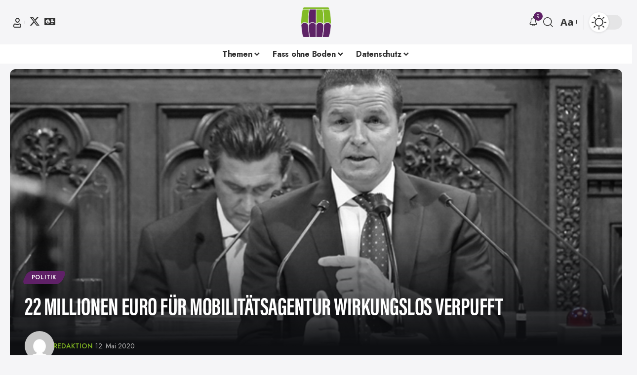

--- FILE ---
content_type: text/html; charset=UTF-8
request_url: https://www.fob.at/22-millionen-euro-fuer-mobilitaetsagentur-wirkungslos-verpufft/
body_size: 23142
content:
<!DOCTYPE html>
<html lang="de">
<head>
    <meta charset="UTF-8" />
    <meta http-equiv="X-UA-Compatible" content="IE=edge" />
	<meta name="viewport" content="width=device-width, initial-scale=1.0" />
    <link rel="profile" href="https://gmpg.org/xfn/11" />
	<title>22 Millionen Euro für Mobilitätsagentur wirkungslos verpufft &#8211; Fass ohne Boden</title>
<meta name='robots' content='max-image-preview:large' />
			<meta name="apple-mobile-web-app-capable" content="yes">
			<meta name="apple-mobile-web-app-status-bar-style" content="black-translucent">
			<meta name="apple-mobile-web-app-title" content="Fass ohne Boden">
			<link rel="apple-touch-icon" href="https://www.fob.at/wp-content/uploads/2025/03/2025-FoB-Logo-violett.png" />
					<meta name="msapplication-TileColor" content="#ffffff">
			<meta name="msapplication-TileImage" content="https://www.fob.at/wp-content/uploads/2025/03/2025-FoB-Logo-violett.png" />
		<link rel='dns-prefetch' href='//www.googletagmanager.com' />
<link rel='dns-prefetch' href='//use.typekit.net' />
<link rel='dns-prefetch' href='//pagead2.googlesyndication.com' />
<link rel="alternate" type="application/rss+xml" title="Fass ohne Boden &raquo; Feed" href="https://www.fob.at/feed/" />
<link rel="alternate" type="application/rss+xml" title="Fass ohne Boden &raquo; Kommentar-Feed" href="https://www.fob.at/comments/feed/" />
<meta name="description" content="Der Radverkehrsanteil liegt seit Jahren bei rund 7%,. Vom angepeilten Ziel von 10% sind SPÖ und Grüne Wien weit entfernt."><link rel="alternate" type="application/rss+xml" title="Fass ohne Boden &raquo; 22 Millionen Euro für Mobilitätsagentur wirkungslos verpufft-Kommentar-Feed" href="https://www.fob.at/22-millionen-euro-fuer-mobilitaetsagentur-wirkungslos-verpufft/feed/" />
<link rel="alternate" title="oEmbed (JSON)" type="application/json+oembed" href="https://www.fob.at/wp-json/oembed/1.0/embed?url=https%3A%2F%2Fwww.fob.at%2F22-millionen-euro-fuer-mobilitaetsagentur-wirkungslos-verpufft%2F" />
<link rel="alternate" title="oEmbed (XML)" type="text/xml+oembed" href="https://www.fob.at/wp-json/oembed/1.0/embed?url=https%3A%2F%2Fwww.fob.at%2F22-millionen-euro-fuer-mobilitaetsagentur-wirkungslos-verpufft%2F&#038;format=xml" />
			<link rel="pingback" href="https://www.fob.at/xmlrpc.php" />
		<script type="application/ld+json">{
    "@context": "https://schema.org",
    "@type": "Organization",
    "legalName": "Fass ohne Boden",
    "url": "https://www.fob.at/",
    "address": {
        "@type": "PostalAddress",
        "addressLocality": "Prof. Dr. Stephan Koren-Stra\u00dfe 10",
        "postalCode": "2700 Wr. Neustadt"
    },
    "email": "redaktion@fob.at",
    "logo": "https://www.fob.at/wp-content/uploads/2025/03/2025-FoB-Logo-violett.png",
    "sameAs": [
        "https://twitter.com/FassohneBoden",
        "https://news.google.com/publications/CAAiEGfIBJzeqVAKAKzSTOZ78o0qFAgKIhBnyASc3qlQCgCs0kzme_KN?ceid=AT:de&oc=3"
    ]
}</script>
<style id='wp-img-auto-sizes-contain-inline-css'>
img:is([sizes=auto i],[sizes^="auto," i]){contain-intrinsic-size:3000px 1500px}
/*# sourceURL=wp-img-auto-sizes-contain-inline-css */
</style>
<link data-service="adobe-fonts" data-category="marketing" rel='stylesheet' id='adobe-fonts-css' data-href='https://use.typekit.net/xeq4qih.css?ver=6.9' media='all' />
<style id='wp-emoji-styles-inline-css'>

	img.wp-smiley, img.emoji {
		display: inline !important;
		border: none !important;
		box-shadow: none !important;
		height: 1em !important;
		width: 1em !important;
		margin: 0 0.07em !important;
		vertical-align: -0.1em !important;
		background: none !important;
		padding: 0 !important;
	}
/*# sourceURL=wp-emoji-styles-inline-css */
</style>
<link rel='stylesheet' id='wp-block-library-css' href='https://www.fob.at/wp-includes/css/dist/block-library/style.min.css?ver=6.9' media='all' />
<style id='classic-theme-styles-inline-css'>
/*! This file is auto-generated */
.wp-block-button__link{color:#fff;background-color:#32373c;border-radius:9999px;box-shadow:none;text-decoration:none;padding:calc(.667em + 2px) calc(1.333em + 2px);font-size:1.125em}.wp-block-file__button{background:#32373c;color:#fff;text-decoration:none}
/*# sourceURL=/wp-includes/css/classic-themes.min.css */
</style>
<link rel='stylesheet' id='foxiz-elements-css' href='https://www.fob.at/wp-content/plugins/foxiz-core/lib/foxiz-elements/public/style.css?ver=3.1' media='all' />
<style id='global-styles-inline-css'>
:root{--wp--preset--aspect-ratio--square: 1;--wp--preset--aspect-ratio--4-3: 4/3;--wp--preset--aspect-ratio--3-4: 3/4;--wp--preset--aspect-ratio--3-2: 3/2;--wp--preset--aspect-ratio--2-3: 2/3;--wp--preset--aspect-ratio--16-9: 16/9;--wp--preset--aspect-ratio--9-16: 9/16;--wp--preset--color--black: #000000;--wp--preset--color--cyan-bluish-gray: #abb8c3;--wp--preset--color--white: #ffffff;--wp--preset--color--pale-pink: #f78da7;--wp--preset--color--vivid-red: #cf2e2e;--wp--preset--color--luminous-vivid-orange: #ff6900;--wp--preset--color--luminous-vivid-amber: #fcb900;--wp--preset--color--light-green-cyan: #7bdcb5;--wp--preset--color--vivid-green-cyan: #00d084;--wp--preset--color--pale-cyan-blue: #8ed1fc;--wp--preset--color--vivid-cyan-blue: #0693e3;--wp--preset--color--vivid-purple: #9b51e0;--wp--preset--gradient--vivid-cyan-blue-to-vivid-purple: linear-gradient(135deg,rgb(6,147,227) 0%,rgb(155,81,224) 100%);--wp--preset--gradient--light-green-cyan-to-vivid-green-cyan: linear-gradient(135deg,rgb(122,220,180) 0%,rgb(0,208,130) 100%);--wp--preset--gradient--luminous-vivid-amber-to-luminous-vivid-orange: linear-gradient(135deg,rgb(252,185,0) 0%,rgb(255,105,0) 100%);--wp--preset--gradient--luminous-vivid-orange-to-vivid-red: linear-gradient(135deg,rgb(255,105,0) 0%,rgb(207,46,46) 100%);--wp--preset--gradient--very-light-gray-to-cyan-bluish-gray: linear-gradient(135deg,rgb(238,238,238) 0%,rgb(169,184,195) 100%);--wp--preset--gradient--cool-to-warm-spectrum: linear-gradient(135deg,rgb(74,234,220) 0%,rgb(151,120,209) 20%,rgb(207,42,186) 40%,rgb(238,44,130) 60%,rgb(251,105,98) 80%,rgb(254,248,76) 100%);--wp--preset--gradient--blush-light-purple: linear-gradient(135deg,rgb(255,206,236) 0%,rgb(152,150,240) 100%);--wp--preset--gradient--blush-bordeaux: linear-gradient(135deg,rgb(254,205,165) 0%,rgb(254,45,45) 50%,rgb(107,0,62) 100%);--wp--preset--gradient--luminous-dusk: linear-gradient(135deg,rgb(255,203,112) 0%,rgb(199,81,192) 50%,rgb(65,88,208) 100%);--wp--preset--gradient--pale-ocean: linear-gradient(135deg,rgb(255,245,203) 0%,rgb(182,227,212) 50%,rgb(51,167,181) 100%);--wp--preset--gradient--electric-grass: linear-gradient(135deg,rgb(202,248,128) 0%,rgb(113,206,126) 100%);--wp--preset--gradient--midnight: linear-gradient(135deg,rgb(2,3,129) 0%,rgb(40,116,252) 100%);--wp--preset--font-size--small: 13px;--wp--preset--font-size--medium: 20px;--wp--preset--font-size--large: 36px;--wp--preset--font-size--x-large: 42px;--wp--preset--spacing--20: 0.44rem;--wp--preset--spacing--30: 0.67rem;--wp--preset--spacing--40: 1rem;--wp--preset--spacing--50: 1.5rem;--wp--preset--spacing--60: 2.25rem;--wp--preset--spacing--70: 3.38rem;--wp--preset--spacing--80: 5.06rem;--wp--preset--shadow--natural: 6px 6px 9px rgba(0, 0, 0, 0.2);--wp--preset--shadow--deep: 12px 12px 50px rgba(0, 0, 0, 0.4);--wp--preset--shadow--sharp: 6px 6px 0px rgba(0, 0, 0, 0.2);--wp--preset--shadow--outlined: 6px 6px 0px -3px rgb(255, 255, 255), 6px 6px rgb(0, 0, 0);--wp--preset--shadow--crisp: 6px 6px 0px rgb(0, 0, 0);}:where(.is-layout-flex){gap: 0.5em;}:where(.is-layout-grid){gap: 0.5em;}body .is-layout-flex{display: flex;}.is-layout-flex{flex-wrap: wrap;align-items: center;}.is-layout-flex > :is(*, div){margin: 0;}body .is-layout-grid{display: grid;}.is-layout-grid > :is(*, div){margin: 0;}:where(.wp-block-columns.is-layout-flex){gap: 2em;}:where(.wp-block-columns.is-layout-grid){gap: 2em;}:where(.wp-block-post-template.is-layout-flex){gap: 1.25em;}:where(.wp-block-post-template.is-layout-grid){gap: 1.25em;}.has-black-color{color: var(--wp--preset--color--black) !important;}.has-cyan-bluish-gray-color{color: var(--wp--preset--color--cyan-bluish-gray) !important;}.has-white-color{color: var(--wp--preset--color--white) !important;}.has-pale-pink-color{color: var(--wp--preset--color--pale-pink) !important;}.has-vivid-red-color{color: var(--wp--preset--color--vivid-red) !important;}.has-luminous-vivid-orange-color{color: var(--wp--preset--color--luminous-vivid-orange) !important;}.has-luminous-vivid-amber-color{color: var(--wp--preset--color--luminous-vivid-amber) !important;}.has-light-green-cyan-color{color: var(--wp--preset--color--light-green-cyan) !important;}.has-vivid-green-cyan-color{color: var(--wp--preset--color--vivid-green-cyan) !important;}.has-pale-cyan-blue-color{color: var(--wp--preset--color--pale-cyan-blue) !important;}.has-vivid-cyan-blue-color{color: var(--wp--preset--color--vivid-cyan-blue) !important;}.has-vivid-purple-color{color: var(--wp--preset--color--vivid-purple) !important;}.has-black-background-color{background-color: var(--wp--preset--color--black) !important;}.has-cyan-bluish-gray-background-color{background-color: var(--wp--preset--color--cyan-bluish-gray) !important;}.has-white-background-color{background-color: var(--wp--preset--color--white) !important;}.has-pale-pink-background-color{background-color: var(--wp--preset--color--pale-pink) !important;}.has-vivid-red-background-color{background-color: var(--wp--preset--color--vivid-red) !important;}.has-luminous-vivid-orange-background-color{background-color: var(--wp--preset--color--luminous-vivid-orange) !important;}.has-luminous-vivid-amber-background-color{background-color: var(--wp--preset--color--luminous-vivid-amber) !important;}.has-light-green-cyan-background-color{background-color: var(--wp--preset--color--light-green-cyan) !important;}.has-vivid-green-cyan-background-color{background-color: var(--wp--preset--color--vivid-green-cyan) !important;}.has-pale-cyan-blue-background-color{background-color: var(--wp--preset--color--pale-cyan-blue) !important;}.has-vivid-cyan-blue-background-color{background-color: var(--wp--preset--color--vivid-cyan-blue) !important;}.has-vivid-purple-background-color{background-color: var(--wp--preset--color--vivid-purple) !important;}.has-black-border-color{border-color: var(--wp--preset--color--black) !important;}.has-cyan-bluish-gray-border-color{border-color: var(--wp--preset--color--cyan-bluish-gray) !important;}.has-white-border-color{border-color: var(--wp--preset--color--white) !important;}.has-pale-pink-border-color{border-color: var(--wp--preset--color--pale-pink) !important;}.has-vivid-red-border-color{border-color: var(--wp--preset--color--vivid-red) !important;}.has-luminous-vivid-orange-border-color{border-color: var(--wp--preset--color--luminous-vivid-orange) !important;}.has-luminous-vivid-amber-border-color{border-color: var(--wp--preset--color--luminous-vivid-amber) !important;}.has-light-green-cyan-border-color{border-color: var(--wp--preset--color--light-green-cyan) !important;}.has-vivid-green-cyan-border-color{border-color: var(--wp--preset--color--vivid-green-cyan) !important;}.has-pale-cyan-blue-border-color{border-color: var(--wp--preset--color--pale-cyan-blue) !important;}.has-vivid-cyan-blue-border-color{border-color: var(--wp--preset--color--vivid-cyan-blue) !important;}.has-vivid-purple-border-color{border-color: var(--wp--preset--color--vivid-purple) !important;}.has-vivid-cyan-blue-to-vivid-purple-gradient-background{background: var(--wp--preset--gradient--vivid-cyan-blue-to-vivid-purple) !important;}.has-light-green-cyan-to-vivid-green-cyan-gradient-background{background: var(--wp--preset--gradient--light-green-cyan-to-vivid-green-cyan) !important;}.has-luminous-vivid-amber-to-luminous-vivid-orange-gradient-background{background: var(--wp--preset--gradient--luminous-vivid-amber-to-luminous-vivid-orange) !important;}.has-luminous-vivid-orange-to-vivid-red-gradient-background{background: var(--wp--preset--gradient--luminous-vivid-orange-to-vivid-red) !important;}.has-very-light-gray-to-cyan-bluish-gray-gradient-background{background: var(--wp--preset--gradient--very-light-gray-to-cyan-bluish-gray) !important;}.has-cool-to-warm-spectrum-gradient-background{background: var(--wp--preset--gradient--cool-to-warm-spectrum) !important;}.has-blush-light-purple-gradient-background{background: var(--wp--preset--gradient--blush-light-purple) !important;}.has-blush-bordeaux-gradient-background{background: var(--wp--preset--gradient--blush-bordeaux) !important;}.has-luminous-dusk-gradient-background{background: var(--wp--preset--gradient--luminous-dusk) !important;}.has-pale-ocean-gradient-background{background: var(--wp--preset--gradient--pale-ocean) !important;}.has-electric-grass-gradient-background{background: var(--wp--preset--gradient--electric-grass) !important;}.has-midnight-gradient-background{background: var(--wp--preset--gradient--midnight) !important;}.has-small-font-size{font-size: var(--wp--preset--font-size--small) !important;}.has-medium-font-size{font-size: var(--wp--preset--font-size--medium) !important;}.has-large-font-size{font-size: var(--wp--preset--font-size--large) !important;}.has-x-large-font-size{font-size: var(--wp--preset--font-size--x-large) !important;}
:where(.wp-block-post-template.is-layout-flex){gap: 1.25em;}:where(.wp-block-post-template.is-layout-grid){gap: 1.25em;}
:where(.wp-block-term-template.is-layout-flex){gap: 1.25em;}:where(.wp-block-term-template.is-layout-grid){gap: 1.25em;}
:where(.wp-block-columns.is-layout-flex){gap: 2em;}:where(.wp-block-columns.is-layout-grid){gap: 2em;}
:root :where(.wp-block-pullquote){font-size: 1.5em;line-height: 1.6;}
/*# sourceURL=global-styles-inline-css */
</style>
<link rel='stylesheet' id='contact-form-7-css' href='https://www.fob.at/wp-content/plugins/contact-form-7/includes/css/styles.css?ver=6.1.4' media='all' />
<link rel='stylesheet' id='cmplz-general-css' href='https://www.fob.at/wp-content/plugins/complianz-gdpr-premium/assets/css/cookieblocker.min.css?ver=1762154445' media='all' />
<link rel='stylesheet' id='elementor-icons-css' href='https://www.fob.at/wp-content/plugins/elementor/assets/lib/eicons/css/elementor-icons.min.css?ver=5.46.0' media='all' />
<link rel='stylesheet' id='elementor-frontend-css' href='https://www.fob.at/wp-content/plugins/elementor/assets/css/frontend.min.css?ver=3.34.2' media='all' />
<link rel='stylesheet' id='elementor-post-11996-css' href='https://www.fob.at/wp-content/uploads/elementor/css/post-11996.css?ver=1769127045' media='all' />
<link rel='stylesheet' id='foxiz-font-css' href='https://www.fob.at/wp-content/uploads/fonts/847d3d9246c26d97d07e9051b63dde11/font.css?v=1747725462' media='all' />
<link rel='stylesheet' id='foxiz-main-css' href='https://www.fob.at/wp-content/themes/foxiz/assets/css/main.css?ver=2.7.0' media='all' />
<style id='foxiz-main-inline-css'>
:root {--body-family:Open Sans, Verdana, Geneva, sans-serif;--body-fweight:400;--body-fcolor:#333333;--body-fsize:20px;--h1-family:acumin-pro-extra-condensed;--h1-fweight:700;--h1-transform:uppercase;--h1-fsize:50px;--h1-fspace:-0.02000em;--h2-family:acumin-pro-extra-condensed;--h2-fweight:700;--h2-transform:uppercase;--h2-fsize:30px;--h2-fspace:-0.01667em;--h3-family:acumin-pro-extra-condensed;--h3-fweight:700;--h3-transform:none;--h3-fsize:32px;--h3-fspace:-0.01563em;--h4-family:Mulish;--h4-fweight:800;--h4-fspace:-.5px;--h5-family:Mulish;--h5-fweight:800;--h6-family:Mulish;--h6-fweight:800;--cat-family:Jost;--cat-fweight:600;--cat-transform:uppercase;--meta-family:Jost;--meta-fweight:400;--meta-transform:none;--meta-fsize:12px;--meta-b-family:Jost;--meta-b-fweight:500;--meta-b-transform:uppercase;--input-family:Jost;--input-fweight:400;--btn-family:Jost;--btn-fweight:700;--btn-fsize:20px;--menu-family:Jost;--menu-fweight:700;--menu-fsize:16px;--menu-fspace:-0.01563em;--submenu-family:Jost;--submenu-fweight:700;--submenu-fsize:14px;--dwidgets-family:Mulish;--dwidgets-fweight:700;--headline-family:acumin-pro-extra-condensed;--headline-fweight:700;--headline-transform:uppercase;--headline-fsize:50px;--headline-fspace:-0.01000em;--tagline-family:acumin-pro-extra-condensed;--tagline-fweight:700;--tagline-transform:uppercase;--heading-family:Mulish;--heading-fweight:900;--subheading-family:acumin-pro-extra-condensed;--subheading-fweight:400;--subheading-transform:uppercase;--subheading-fsize:14px;--quote-family:Mulish;--quote-fweight:900;--headline-s-fsize : 56px;}@media (max-width: 1024px) {body {--body-fsize : 18px;--headline-fsize : 48px;--headline-s-fsize : 48px;}}@media (max-width: 767px) {body {--body-fsize : 18px;--headline-fsize : 30px;--headline-s-fsize : 30px;--dm-size : 37px;}}:root {--solid-white :#f5f5f7;--g-color :#5f2167;--g-color-90 :#5f2167e6;--indicator-bg-from :#9402c7;--indicator-bg-to :#09cf0a;}[data-theme="dark"], .light-scheme {--g-color :#84bb22;--g-color-90 :#84bb22e6;--solid-white :#1d1d1f;}[data-theme="dark"].is-hd-4 {--nav-bg: #191c20;--nav-bg-from: #191c20;--nav-bg-to: #191c20;--nav-bg-glass: #191c2011;--nav-bg-glass-from: #191c2011;--nav-bg-glass-to: #191c2011;}[data-theme="dark"].is-hd-5, [data-theme="dark"].is-hd-5:not(.sticky-on) {--nav-bg: #191c20;--nav-bg-from: #191c20;--nav-bg-to: #191c20;--nav-bg-glass: #191c2011;--nav-bg-glass-from: #191c2011;--nav-bg-glass-to: #191c2011;}.p-category {--cat-highlight : #5f2167;--cat-highlight-90 : #5f2167e6;--cat-fcolor : #ffffff;}[data-theme="dark"] .p-category, .light-scheme .p-category, [data-theme="dark"] .meta-tax, .light-scheme .meta-tax {--cat-fcolor : #ffffff;}:root {--topad-spacing :15px;--round-3 :9px;--round-5 :12px;--round-7 :17px;--hyperlink-line-color :var(--g-color);--mbnav-height :60px;--s10-feat-ratio :45%;--s11-feat-ratio :45%;--dm-size : 40px;--login-popup-w : 350px;}.p-readmore { font-family:Jost;font-weight:700;}.mobile-menu > li > a  { font-family:Jost;font-weight:700;font-size:14px;}.mobile-menu .sub-menu a, .logged-mobile-menu a { font-family:Jost;font-weight:700;font-size:17px;letter-spacing:-0.25px;}.mobile-qview a { font-family:Jost;font-weight:900;font-size:17px;letter-spacing:-0.25px;}.search-header:before { background-repeat : no-repeat;background-size : cover;background-attachment : scroll;background-position : center center;}[data-theme="dark"] .search-header:before { background-repeat : no-repeat;background-size : cover;background-attachment : scroll;background-position : center center;}#amp-mobile-version-switcher { display: none; }
/*# sourceURL=foxiz-main-inline-css */
</style>
<link rel='stylesheet' id='foxiz-print-css' href='https://www.fob.at/wp-content/themes/foxiz/assets/css/print.css?ver=2.7.0' media='all' />
<link rel='stylesheet' id='foxiz-style-css' href='https://www.fob.at/wp-content/themes/foxiz/style.css?ver=2.7.0' media='all' />
<link rel='stylesheet' id='elementor-gf-local-roboto-css' href='https://www.fob.at/wp-content/uploads/elementor/google-fonts/css/roboto.css?ver=1743491032' media='all' />
<link rel='stylesheet' id='elementor-gf-local-robotoslab-css' href='https://www.fob.at/wp-content/uploads/elementor/google-fonts/css/robotoslab.css?ver=1743491039' media='all' />
<script src="https://www.fob.at/wp-includes/js/jquery/jquery.min.js?ver=3.7.1" id="jquery-core-js"></script>
<script src="https://www.fob.at/wp-includes/js/jquery/jquery-migrate.min.js?ver=3.4.1" id="jquery-migrate-js"></script>

<!-- Google Tag (gtac.js) durch Site-Kit hinzugefügt -->
<!-- Von Site Kit hinzugefügtes Google-Analytics-Snippet -->
<script id="google_gtagjs-js-before">
	
		window['gtag_enable_tcf_support'] = false;
window.dataLayer = window.dataLayer || [];
function gtag(){
	dataLayer.push(arguments);
}
gtag('set', 'ads_data_redaction', true);
gtag('set', 'url_passthrough', false);
gtag('consent', 'default', {
	'security_storage': "granted",
	'functionality_storage': "granted",
	'personalization_storage': "denied",
	'analytics_storage': 'denied',
	'ad_storage': "denied",
	'ad_user_data': 'denied',
	'ad_personalization': 'denied',
});

document.addEventListener("cmplz_fire_categories", function (e) {
	function gtag(){
		dataLayer.push(arguments);
	}
	var consentedCategories = e.detail.categories;
	let preferences = 'denied';
	let statistics = 'denied';
	let marketing = 'denied';

	if (cmplz_in_array( 'preferences', consentedCategories )) {
		preferences = 'granted';
	}

	if (cmplz_in_array( 'statistics', consentedCategories )) {
		statistics = 'granted';
	}

	if (cmplz_in_array( 'marketing', consentedCategories )) {
		marketing = 'granted';
	}
	gtag('consent', 'update', {
		'security_storage': "granted",
		'functionality_storage': "granted",
		'personalization_storage': preferences,
		'analytics_storage': statistics,
		'ad_storage': marketing,
		'ad_user_data': marketing,
		'ad_personalization': marketing,
	});
});

document.addEventListener("cmplz_revoke", function (e) {
	gtag('consent', 'update', {
		'security_storage': "granted",
		'functionality_storage': "granted",
		'personalization_storage': "denied",
		'analytics_storage': 'denied',
		'ad_storage': "denied",
		'ad_user_data': 'denied',
		'ad_personalization': 'denied',
	});
});
	
	
//# sourceURL=google_gtagjs-js-before
</script>
<script src="https://www.googletagmanager.com/gtag/js?id=GT-PHX2NVH" id="google_gtagjs-js" async></script>
<script id="google_gtagjs-js-after">
window.dataLayer = window.dataLayer || [];function gtag(){dataLayer.push(arguments);}
gtag("set","linker",{"domains":["www.fob.at"]});
gtag("js", new Date());
gtag("set", "developer_id.dZTNiMT", true);
gtag("config", "GT-PHX2NVH");
//# sourceURL=google_gtagjs-js-after
</script>
<script src="https://www.fob.at/wp-content/themes/foxiz/assets/js/highlight-share.js?ver=1" id="highlight-share-js"></script>
<link rel="preload" href="https://www.fob.at/wp-content/themes/foxiz/assets/fonts/icons.woff2?ver=2.5.0" as="font" type="font/woff2" crossorigin="anonymous"> <link rel="https://api.w.org/" href="https://www.fob.at/wp-json/" /><link rel="alternate" title="JSON" type="application/json" href="https://www.fob.at/wp-json/wp/v2/posts/10758" /><link rel="EditURI" type="application/rsd+xml" title="RSD" href="https://www.fob.at/xmlrpc.php?rsd" />
<meta name="generator" content="WordPress 6.9" />
<link rel="canonical" href="https://www.fob.at/22-millionen-euro-fuer-mobilitaetsagentur-wirkungslos-verpufft/" />
<link rel='shortlink' href='https://www.fob.at/?p=10758' />
<meta name="generator" content="Site Kit by Google 1.170.0" />			<style>.cmplz-hidden {
					display: none !important;
				}</style>
<!-- Durch Site Kit hinzugefügte Google AdSense Metatags -->
<meta name="google-adsense-platform-account" content="ca-host-pub-2644536267352236">
<meta name="google-adsense-platform-domain" content="sitekit.withgoogle.com">
<!-- Beende durch Site Kit hinzugefügte Google AdSense Metatags -->
<meta name="generator" content="Elementor 3.34.2; features: additional_custom_breakpoints; settings: css_print_method-external, google_font-enabled, font_display-swap">
				<!-- Google tag (gtag.js) -->
				<script type="text/plain" data-service="google-analytics" data-category="statistics" async data-cmplz-src="https://www.googletagmanager.com/gtag/js?id=G-BGZCTHYG97"></script>
				<script> window.dataLayer = window.dataLayer || [];

					function gtag() {
						dataLayer.push(arguments);
					}

					gtag('js', new Date());
					gtag('config', 'G-BGZCTHYG97');
				</script>
			<script type="application/ld+json">{
    "@context": "https://schema.org",
    "@type": "WebSite",
    "@id": "https://www.fob.at/#website",
    "url": "https://www.fob.at/",
    "name": "Fass ohne Boden",
    "potentialAction": {
        "@type": "SearchAction",
        "target": "https://www.fob.at/?s={search_term_string}",
        "query-input": "required name=search_term_string"
    }
}</script>
			<style>
				.e-con.e-parent:nth-of-type(n+4):not(.e-lazyloaded):not(.e-no-lazyload),
				.e-con.e-parent:nth-of-type(n+4):not(.e-lazyloaded):not(.e-no-lazyload) * {
					background-image: none !important;
				}
				@media screen and (max-height: 1024px) {
					.e-con.e-parent:nth-of-type(n+3):not(.e-lazyloaded):not(.e-no-lazyload),
					.e-con.e-parent:nth-of-type(n+3):not(.e-lazyloaded):not(.e-no-lazyload) * {
						background-image: none !important;
					}
				}
				@media screen and (max-height: 640px) {
					.e-con.e-parent:nth-of-type(n+2):not(.e-lazyloaded):not(.e-no-lazyload),
					.e-con.e-parent:nth-of-type(n+2):not(.e-lazyloaded):not(.e-no-lazyload) * {
						background-image: none !important;
					}
				}
			</style>
			
<!-- Von Site Kit hinzugefügtes Google-AdSense-Snippet -->
<script async src="https://pagead2.googlesyndication.com/pagead/js/adsbygoogle.js?client=ca-pub-9242969737759349&amp;host=ca-host-pub-2644536267352236" crossorigin="anonymous"></script>

<!-- Ende des von Site Kit hinzugefügten Google-AdSense-Snippets -->
<script type="application/ld+json">{
    "@context": "https://schema.org",
    "@type": "Article",
    "headline": "22 Millionen Euro f\u00fcr Mobilit\u00e4tsagentur wirkungslos verpufft",
    "description": "Der Radverkehrsanteil liegt seit Jahren bei rund 7%,. Vom angepeilten Ziel von 10% sind SP\u00d6 und Gr\u00fcne Wien weit entfernt.\n",
    "mainEntityOfPage": {
        "@type": "WebPage",
        "@id": "https://www.fob.at/22-millionen-euro-fuer-mobilitaetsagentur-wirkungslos-verpufft/"
    },
    "author": {
        "@type": "Person",
        "name": "Redaktion",
        "url": "http://www.fob.at"
    },
    "publisher": {
        "@type": "Organization",
        "name": "Fass ohne Boden",
        "url": "https://www.fob.at/",
        "logo": {
            "@type": "ImageObject",
            "url": "https://www.fob.at/wp-content/uploads/2025/03/2025-FoB-Logo-violett.png"
        }
    },
    "dateModified": "2023-12-30T15:36:47+01:00",
    "datePublished": "2020-05-12T14:32:49+02:00",
    "image": {
        "@type": "ImageObject",
        "url": "https://www.fob.at/wp-content/uploads/2020/05/Mahdalik-3.jpg",
        "width": "1024",
        "height": "561"
    },
    "commentCount": 0,
    "articleSection": [
        "Politik"
    ]
}</script>
<meta property="og:description" content="Der Radverkehrsanteil liegt seit Jahren bei rund 7%,. Vom angepeilten Ziel von 10% sind SPÖ und Grüne Wien weit entfernt.
"/>
<meta property="og:site_name" content="Fass ohne Boden"/>
<meta property="og:locale" content="de"/>
<meta property="fb:facebook_app_id" content=""/>
<meta property="og:type" content="article"/>
<meta property="og:title" content="22 Millionen Euro für Mobilitätsagentur wirkungslos verpufft"/>
<meta property="og:url" content="https://www.fob.at/22-millionen-euro-fuer-mobilitaetsagentur-wirkungslos-verpufft/"/>
<meta property="og:image" content="https://www.fob.at/wp-content/uploads/2020/05/Mahdalik-3.jpg"/>
<meta property="og:image:width" content="1024"/>
<meta property="og:image:height" content="561"/>
<meta property="og:image:alt" content="Toni Mahdalik - Foto: FPÖ Wien"/>
<meta property="article:published_time" content="2020-05-12T14:32:49+02:00"/>
<meta property="article:modified_time" content="2023-12-30T15:36:47+01:00"/>
<meta name="author" content="Redaktion"/>
<meta property="article:author" content="https://www.facebook.com/FassohneBoden"/>
<meta name="twitter:card" content="summary_large_image"/>
<meta name="twitter:creator" content="@FassohneBoden"/>
<meta name="twitter:label1" content="Written by"/>
<meta name="twitter:data1" content="Redaktion"/>
<meta name="twitter:label2" content="Est. reading time"/>
<meta name="twitter:data2" content="1 minutes"/>
<meta property="og:image:secure_url" content="https://www.fob.at/wp-content/uploads/2020/05/Mahdalik-3.jpg"/>
<script type="application/ld+json">{"@context":"http://schema.org","@type":"BreadcrumbList","itemListElement":[{"@type":"ListItem","position":4,"item":{"@id":"https://www.fob.at/22-millionen-euro-fuer-mobilitaetsagentur-wirkungslos-verpufft/","name":"22 Millionen Euro für Mobilitätsagentur wirkungslos verpufft"}},{"@type":"ListItem","position":3,"item":{"@id":"https://www.fob.at/category/politik-auf-fass-ohne-boden/","name":"Politik"}},{"@type":"ListItem","position":2,"item":{"@id":"https://www.fob.at/blog-4/","name":"Blog"}},{"@type":"ListItem","position":1,"item":{"@id":"https://www.fob.at","name":"Fass ohne Boden"}}]}</script>
<link rel="icon" href="https://www.fob.at/wp-content/uploads/2025/03/cropped-2025-FoB-Logo-violett-32x32.png" sizes="32x32" />
<link rel="icon" href="https://www.fob.at/wp-content/uploads/2025/03/cropped-2025-FoB-Logo-violett-192x192.png" sizes="192x192" />
<link rel="apple-touch-icon" href="https://www.fob.at/wp-content/uploads/2025/03/cropped-2025-FoB-Logo-violett-180x180.png" />
<meta name="msapplication-TileImage" content="https://www.fob.at/wp-content/uploads/2025/03/cropped-2025-FoB-Logo-violett-270x270.png" />
</head>
<body data-cmplz=2 class="wp-singular post-template-default single single-post postid-10758 single-format-standard wp-embed-responsive wp-theme-foxiz personalized-all elementor-default elementor-kit-11996 menu-ani-3 hover-ani-3 btn-ani-1 btn-transform-1 is-rm-bg lmeta-dot loader-4 dark-sw-1 mtax-1 toc-smooth is-hd-5 is-standard-3 is-mstick yes-tstick is-backtop " data-theme="default">
<div class="site-outer">
			<div id="site-header" class="header-wrap rb-section header-5 header-fw style-border">
					<div class="reading-indicator"><span id="reading-progress"></span></div>
					<div class="logo-sec">
				<div class="logo-sec-inner rb-container edge-padding">
					<div class="logo-sec-left">
								<div class="wnav-holder widget-h-login header-dropdown-outer">
								<a href="https://www.fob.at/wp-login.php?redirect_to=https%3A%2F%2Fwww.fob.at%2F22-millionen-euro-fuer-mobilitaetsagentur-wirkungslos-verpufft%2F" class="login-toggle is-login header-element" data-title="Sign In" role="button" rel="nofollow" aria-label="Sign In"><i class="rbi rbi-user wnav-icon"></i></a>
						</div>
				<div class="header-social-list wnav-holder"><a class="social-link-twitter" aria-label="X" data-title="X" href="https://twitter.com/FassohneBoden" target="_blank" rel="noopener nofollow"><i class="rbi rbi-twitter" aria-hidden="true"></i></a><a class="social-link-google-news" aria-label="Google News" data-title="Google News" href="https://news.google.com/publications/CAAiEGfIBJzeqVAKAKzSTOZ78o0qFAgKIhBnyASc3qlQCgCs0kzme_KN?ceid=AT:de&#038;oc=3" target="_blank" rel="noopener nofollow"><i class="rbi rbi-gnews" aria-hidden="true"></i></a></div>
							</div>
					<div class="logo-sec-center">		<div class="logo-wrap is-image-logo site-branding">
			<a href="https://www.fob.at/" class="logo" title="Fass ohne Boden">
				<img fetchpriority="high" class="logo-default" data-mode="default" height="629" width="625" src="https://www.fob.at/wp-content/uploads/2025/03/2025-FoB-Logo-violett.png" alt="Fass ohne Boden" decoding="async" loading="eager" fetchpriority="high"><img fetchpriority="high" class="logo-dark" data-mode="dark" height="629" width="625" src="https://www.fob.at/wp-content/uploads/2025/03/2025-FoB-Logo-violett.png" alt="Fass ohne Boden" decoding="async" loading="eager" fetchpriority="high">			</a>
		</div>
		</div>
					<div class="logo-sec-right">
						<div class="navbar-right">
									<div class="wnav-holder header-dropdown-outer">
			<div class="dropdown-trigger notification-icon notification-trigger">
          <span class="notification-icon-inner" data-title="Notification">
              <span class="notification-icon-holder">
              	              <i class="rbi rbi-notification wnav-icon" aria-hidden="true"></i>
                            <span class="notification-info"></span>
              </span>
          </span>
			</div>
			<div class="header-dropdown notification-dropdown">
				<div class="notification-popup">
					<div class="notification-header">
						<span class="h4">Notification</span>
													<a class="notification-url meta-text" href="#">Show More								<i class="rbi rbi-cright" aria-hidden="true"></i></a>
											</div>
					<div class="notification-content">
						<div class="scroll-holder">
							<div class="rb-notification ecat-l-dot is-feat-right" data-interval="12"></div>
						</div>
					</div>
				</div>
			</div>
		</div>
			<div class="wnav-holder w-header-search header-dropdown-outer">
			<a href="#" role="button" data-title="Search" class="icon-holder header-element search-btn search-trigger" aria-label="Search">
				<i class="rbi rbi-search wnav-icon" aria-hidden="true"></i>							</a>
							<div class="header-dropdown">
					<div class="header-search-form is-icon-layout">
						<form method="get" action="https://www.fob.at/" class="rb-search-form live-search-form"  data-search="post" data-limit="0" data-follow="0" data-tax="category" data-dsource="0"  data-ptype=""><div class="search-form-inner"><span class="search-icon"><i class="rbi rbi-search" aria-hidden="true"></i></span><span class="search-text"><input type="text" class="field" placeholder="Suchwort eingeben" value="" name="s"/></span><span class="rb-search-submit"><input type="submit" value="Search"/><i class="rbi rbi-cright" aria-hidden="true"></i></span><span class="live-search-animation rb-loader"></span></div><div class="live-search-response"></div></form>					</div>
				</div>
					</div>
				<div class="wnav-holder font-resizer">
			<a href="#" role="button" class="font-resizer-trigger" data-title="Font Resizer"><span class="screen-reader-text">Font Resizer</span><strong>Aa</strong></a>
		</div>
				<div class="dark-mode-toggle-wrap">
			<div class="dark-mode-toggle">
                <span class="dark-mode-slide">
                    <i class="dark-mode-slide-btn mode-icon-dark" data-title="Switch to Light"><svg class="svg-icon svg-mode-dark" aria-hidden="true" role="img" focusable="false" xmlns="http://www.w3.org/2000/svg" viewBox="0 0 1024 1024"><path fill="currentColor" d="M968.172 426.83c-2.349-12.673-13.274-21.954-26.16-22.226-12.876-0.22-24.192 8.54-27.070 21.102-27.658 120.526-133.48 204.706-257.334 204.706-145.582 0-264.022-118.44-264.022-264.020 0-123.86 84.18-229.676 204.71-257.33 12.558-2.88 21.374-14.182 21.102-27.066s-9.548-23.81-22.22-26.162c-27.996-5.196-56.654-7.834-85.176-7.834-123.938 0-240.458 48.266-328.098 135.904-87.638 87.638-135.902 204.158-135.902 328.096s48.264 240.458 135.902 328.096c87.64 87.638 204.16 135.904 328.098 135.904s240.458-48.266 328.098-135.904c87.638-87.638 135.902-204.158 135.902-328.096 0-28.498-2.638-57.152-7.828-85.17z"></path></svg></i>
                    <i class="dark-mode-slide-btn mode-icon-default" data-title="Switch to Dark"><svg class="svg-icon svg-mode-light" aria-hidden="true" role="img" focusable="false" xmlns="http://www.w3.org/2000/svg" viewBox="0 0 232.447 232.447"><path fill="currentColor" d="M116.211,194.8c-4.143,0-7.5,3.357-7.5,7.5v22.643c0,4.143,3.357,7.5,7.5,7.5s7.5-3.357,7.5-7.5V202.3 C123.711,198.157,120.354,194.8,116.211,194.8z" /><path fill="currentColor" d="M116.211,37.645c4.143,0,7.5-3.357,7.5-7.5V7.505c0-4.143-3.357-7.5-7.5-7.5s-7.5,3.357-7.5,7.5v22.641 C108.711,34.288,112.068,37.645,116.211,37.645z" /><path fill="currentColor" d="M50.054,171.78l-16.016,16.008c-2.93,2.929-2.931,7.677-0.003,10.606c1.465,1.466,3.385,2.198,5.305,2.198 c1.919,0,3.838-0.731,5.302-2.195l16.016-16.008c2.93-2.929,2.931-7.677,0.003-10.606C57.731,168.852,52.982,168.851,50.054,171.78 z" /><path fill="currentColor" d="M177.083,62.852c1.919,0,3.838-0.731,5.302-2.195L198.4,44.649c2.93-2.929,2.931-7.677,0.003-10.606 c-2.93-2.932-7.679-2.931-10.607-0.003l-16.016,16.008c-2.93,2.929-2.931,7.677-0.003,10.607 C173.243,62.12,175.163,62.852,177.083,62.852z" /><path fill="currentColor" d="M37.645,116.224c0-4.143-3.357-7.5-7.5-7.5H7.5c-4.143,0-7.5,3.357-7.5,7.5s3.357,7.5,7.5,7.5h22.645 C34.287,123.724,37.645,120.366,37.645,116.224z" /><path fill="currentColor" d="M224.947,108.724h-22.652c-4.143,0-7.5,3.357-7.5,7.5s3.357,7.5,7.5,7.5h22.652c4.143,0,7.5-3.357,7.5-7.5 S229.09,108.724,224.947,108.724z" /><path fill="currentColor" d="M50.052,60.655c1.465,1.465,3.384,2.197,5.304,2.197c1.919,0,3.839-0.732,5.303-2.196c2.93-2.929,2.93-7.678,0.001-10.606 L44.652,34.042c-2.93-2.93-7.679-2.929-10.606-0.001c-2.93,2.929-2.93,7.678-0.001,10.606L50.052,60.655z" /><path fill="currentColor" d="M182.395,171.782c-2.93-2.929-7.679-2.93-10.606-0.001c-2.93,2.929-2.93,7.678-0.001,10.607l16.007,16.008 c1.465,1.465,3.384,2.197,5.304,2.197c1.919,0,3.839-0.732,5.303-2.196c2.93-2.929,2.93-7.678,0.001-10.607L182.395,171.782z" /><path fill="currentColor" d="M116.22,48.7c-37.232,0-67.523,30.291-67.523,67.523s30.291,67.523,67.523,67.523s67.522-30.291,67.522-67.523 S153.452,48.7,116.22,48.7z M116.22,168.747c-28.962,0-52.523-23.561-52.523-52.523S87.258,63.7,116.22,63.7 c28.961,0,52.522,23.562,52.522,52.523S145.181,168.747,116.22,168.747z" /></svg></i>
                </span>
			</div>
		</div>
								</div>
					</div>
				</div>
			</div>
			<div id="navbar-outer" class="navbar-outer">
				<div id="sticky-holder" class="sticky-holder">
					<div class="navbar-wrap">
						<div class="rb-container edge-padding">
							<div class="navbar-inner">
								<div class="navbar-center">
											<nav id="site-navigation" class="main-menu-wrap" aria-label="main menu"><ul id="menu-main-navigation" class="main-menu rb-menu large-menu" itemscope itemtype="https://www.schema.org/SiteNavigationElement"><li id="menu-item-113765" class="menu-item menu-item-type-custom menu-item-object-custom menu-item-home menu-item-has-children menu-item-113765"><a href="https://www.fob.at/"><span>Themen</span></a>
<ul class="sub-menu">
	<li id="menu-item-104323" class="menu-item menu-item-type-taxonomy menu-item-object-category current-post-ancestor current-menu-parent current-post-parent menu-item-104323"><a href="https://www.fob.at/category/politik-auf-fass-ohne-boden/"><span>Politik</span></a></li>
	<li id="menu-item-13999" class="menu-item menu-item-type-taxonomy menu-item-object-category menu-item-13999"><a href="https://www.fob.at/category/investigativ/"><span>Investigativ</span></a></li>
	<li id="menu-item-113767" class="menu-item menu-item-type-taxonomy menu-item-object-category menu-item-113767"><a href="https://www.fob.at/category/messenger-ueberwachung/"><span>Politiker Dossiers</span></a></li>
	<li id="menu-item-109643" class="menu-item menu-item-type-taxonomy menu-item-object-category menu-item-109643"><a href="https://www.fob.at/category/politischer-islam/"><span>Politischer Islam</span></a></li>
	<li id="menu-item-113766" class="menu-item menu-item-type-taxonomy menu-item-object-category menu-item-113766"><a href="https://www.fob.at/category/ai-cyber/"><span>AI &amp; Cyber</span></a></li>
</ul>
</li>
<li id="menu-item-109473" class="menu-item menu-item-type-post_type menu-item-object-post menu-item-has-children menu-item-109473"><a href="https://www.fob.at/ueber-fob-fass-ohne-boden/"><span>Fass ohne Boden</span></a>
<ul class="sub-menu">
	<li id="menu-item-113370" class="menu-item menu-item-type-custom menu-item-object-custom menu-item-113370"><a href="https://www.fob.at/zum-newsletter-anmelden/"><span>Newsletter</span></a></li>
	<li id="menu-item-111984" class="menu-item menu-item-type-taxonomy menu-item-object-category menu-item-111984"><a href="https://www.fob.at/category/presse/"><span>Presse</span></a></li>
	<li id="menu-item-111985" class="menu-item menu-item-type-post_type menu-item-object-page menu-item-111985"><a href="https://www.fob.at/spenden/"><span>Spenden</span></a></li>
	<li id="menu-item-113847" class="menu-item menu-item-type-post_type menu-item-object-page menu-item-privacy-policy menu-item-113847"><a href="https://www.fob.at/impressum/"><span>Impressum</span></a></li>
</ul>
</li>
<li id="menu-item-113356" class="menu-item menu-item-type-post_type menu-item-object-page menu-item-has-children menu-item-113356"><a href="https://www.fob.at/datenschutz/"><span>Datenschutz</span></a>
<ul class="sub-menu">
	<li id="menu-item-113332" class="menu-item menu-item-type-post_type menu-item-object-page menu-item-113332"><a href="https://www.fob.at/cookie-richtlinie-eu/"><span>Cookies</span></a></li>
</ul>
</li>
</ul></nav>
				<div id="s-title-sticky" class="s-title-sticky">
			<div class="s-title-sticky-left">
				<span class="sticky-title-label">Reading:</span>
				<span class="h4 sticky-title">22 Millionen Euro für Mobilitätsagentur wirkungslos verpufft</span>
			</div>
					</div>
									</div>
							</div>
						</div>
					</div>
							<div id="header-mobile" class="header-mobile mh-style-shadow">
			<div class="header-mobile-wrap">
						<div class="mbnav mbnav-center edge-padding">
			<div class="navbar-left">
						<div class="mobile-toggle-wrap">
							<a href="#" class="mobile-menu-trigger" role="button" rel="nofollow" aria-label="Open mobile menu">		<span class="burger-icon"><span></span><span></span><span></span></span>
	</a>
					</div>
			<div class="wnav-holder font-resizer">
			<a href="#" role="button" class="font-resizer-trigger" data-title="Font Resizer"><span class="screen-reader-text">Font Resizer</span><strong>Aa</strong></a>
		</div>
					</div>
			<div class="navbar-center">
						<div class="mobile-logo-wrap is-image-logo site-branding">
			<a href="https://www.fob.at/" title="Fass ohne Boden">
				<img fetchpriority="high" class="logo-default" data-mode="default" height="629" width="625" src="https://www.fob.at/wp-content/uploads/2025/03/2025-FoB-Logo-violett.png" alt="Fass ohne Boden" decoding="async" loading="eager" fetchpriority="high"><img fetchpriority="high" class="logo-dark" data-mode="dark" height="629" width="625" src="https://www.fob.at/wp-content/uploads/2025/03/2025-FoB-Logo-violett.png" alt="Fass ohne Boden" decoding="async" loading="eager" fetchpriority="high">			</a>
		</div>
					</div>
			<div class="navbar-right">
							<a role="button" href="#" class="mobile-menu-trigger mobile-search-icon" aria-label="search"><i class="rbi rbi-search wnav-icon" aria-hidden="true"></i></a>
				<div class="dark-mode-toggle-wrap">
			<div class="dark-mode-toggle">
                <span class="dark-mode-slide">
                    <i class="dark-mode-slide-btn mode-icon-dark" data-title="Switch to Light"><svg class="svg-icon svg-mode-dark" aria-hidden="true" role="img" focusable="false" xmlns="http://www.w3.org/2000/svg" viewBox="0 0 1024 1024"><path fill="currentColor" d="M968.172 426.83c-2.349-12.673-13.274-21.954-26.16-22.226-12.876-0.22-24.192 8.54-27.070 21.102-27.658 120.526-133.48 204.706-257.334 204.706-145.582 0-264.022-118.44-264.022-264.020 0-123.86 84.18-229.676 204.71-257.33 12.558-2.88 21.374-14.182 21.102-27.066s-9.548-23.81-22.22-26.162c-27.996-5.196-56.654-7.834-85.176-7.834-123.938 0-240.458 48.266-328.098 135.904-87.638 87.638-135.902 204.158-135.902 328.096s48.264 240.458 135.902 328.096c87.64 87.638 204.16 135.904 328.098 135.904s240.458-48.266 328.098-135.904c87.638-87.638 135.902-204.158 135.902-328.096 0-28.498-2.638-57.152-7.828-85.17z"></path></svg></i>
                    <i class="dark-mode-slide-btn mode-icon-default" data-title="Switch to Dark"><svg class="svg-icon svg-mode-light" aria-hidden="true" role="img" focusable="false" xmlns="http://www.w3.org/2000/svg" viewBox="0 0 232.447 232.447"><path fill="currentColor" d="M116.211,194.8c-4.143,0-7.5,3.357-7.5,7.5v22.643c0,4.143,3.357,7.5,7.5,7.5s7.5-3.357,7.5-7.5V202.3 C123.711,198.157,120.354,194.8,116.211,194.8z" /><path fill="currentColor" d="M116.211,37.645c4.143,0,7.5-3.357,7.5-7.5V7.505c0-4.143-3.357-7.5-7.5-7.5s-7.5,3.357-7.5,7.5v22.641 C108.711,34.288,112.068,37.645,116.211,37.645z" /><path fill="currentColor" d="M50.054,171.78l-16.016,16.008c-2.93,2.929-2.931,7.677-0.003,10.606c1.465,1.466,3.385,2.198,5.305,2.198 c1.919,0,3.838-0.731,5.302-2.195l16.016-16.008c2.93-2.929,2.931-7.677,0.003-10.606C57.731,168.852,52.982,168.851,50.054,171.78 z" /><path fill="currentColor" d="M177.083,62.852c1.919,0,3.838-0.731,5.302-2.195L198.4,44.649c2.93-2.929,2.931-7.677,0.003-10.606 c-2.93-2.932-7.679-2.931-10.607-0.003l-16.016,16.008c-2.93,2.929-2.931,7.677-0.003,10.607 C173.243,62.12,175.163,62.852,177.083,62.852z" /><path fill="currentColor" d="M37.645,116.224c0-4.143-3.357-7.5-7.5-7.5H7.5c-4.143,0-7.5,3.357-7.5,7.5s3.357,7.5,7.5,7.5h22.645 C34.287,123.724,37.645,120.366,37.645,116.224z" /><path fill="currentColor" d="M224.947,108.724h-22.652c-4.143,0-7.5,3.357-7.5,7.5s3.357,7.5,7.5,7.5h22.652c4.143,0,7.5-3.357,7.5-7.5 S229.09,108.724,224.947,108.724z" /><path fill="currentColor" d="M50.052,60.655c1.465,1.465,3.384,2.197,5.304,2.197c1.919,0,3.839-0.732,5.303-2.196c2.93-2.929,2.93-7.678,0.001-10.606 L44.652,34.042c-2.93-2.93-7.679-2.929-10.606-0.001c-2.93,2.929-2.93,7.678-0.001,10.606L50.052,60.655z" /><path fill="currentColor" d="M182.395,171.782c-2.93-2.929-7.679-2.93-10.606-0.001c-2.93,2.929-2.93,7.678-0.001,10.607l16.007,16.008 c1.465,1.465,3.384,2.197,5.304,2.197c1.919,0,3.839-0.732,5.303-2.196c2.93-2.929,2.93-7.678,0.001-10.607L182.395,171.782z" /><path fill="currentColor" d="M116.22,48.7c-37.232,0-67.523,30.291-67.523,67.523s30.291,67.523,67.523,67.523s67.522-30.291,67.522-67.523 S153.452,48.7,116.22,48.7z M116.22,168.747c-28.962,0-52.523-23.561-52.523-52.523S87.258,63.7,116.22,63.7 c28.961,0,52.522,23.562,52.522,52.523S145.181,168.747,116.22,168.747z" /></svg></i>
                </span>
			</div>
		</div>
					</div>
		</div>
				</div>
					<div class="mobile-collapse">
			<div class="collapse-holder">
				<div class="collapse-inner">
											<div class="mobile-search-form edge-padding">		<div class="header-search-form is-form-layout">
							<span class="h5">Suche</span>
			<form method="get" action="https://www.fob.at/" class="rb-search-form"  data-search="post" data-limit="0" data-follow="0" data-tax="category" data-dsource="0"  data-ptype=""><div class="search-form-inner"><span class="search-icon"><i class="rbi rbi-search" aria-hidden="true"></i></span><span class="search-text"><input type="text" class="field" placeholder="Suchwort eingeben" value="" name="s"/></span><span class="rb-search-submit"><input type="submit" value="Search"/><i class="rbi rbi-cright" aria-hidden="true"></i></span></div></form>		</div>
		</div>
										<nav class="mobile-menu-wrap edge-padding">
						<ul id="mobile-menu" class="mobile-menu"><li class="menu-item menu-item-type-custom menu-item-object-custom menu-item-home menu-item-has-children menu-item-113765"><a href="https://www.fob.at/"><span>Themen</span></a>
<ul class="sub-menu">
	<li class="menu-item menu-item-type-taxonomy menu-item-object-category current-post-ancestor current-menu-parent current-post-parent menu-item-104323"><a href="https://www.fob.at/category/politik-auf-fass-ohne-boden/"><span>Politik</span></a></li>
	<li class="menu-item menu-item-type-taxonomy menu-item-object-category menu-item-13999"><a href="https://www.fob.at/category/investigativ/"><span>Investigativ</span></a></li>
	<li class="menu-item menu-item-type-taxonomy menu-item-object-category menu-item-113767"><a href="https://www.fob.at/category/messenger-ueberwachung/"><span>Politiker Dossiers</span></a></li>
	<li class="menu-item menu-item-type-taxonomy menu-item-object-category menu-item-109643"><a href="https://www.fob.at/category/politischer-islam/"><span>Politischer Islam</span></a></li>
	<li class="menu-item menu-item-type-taxonomy menu-item-object-category menu-item-113766"><a href="https://www.fob.at/category/ai-cyber/"><span>AI &amp; Cyber</span></a></li>
</ul>
</li>
<li class="menu-item menu-item-type-post_type menu-item-object-post menu-item-has-children menu-item-109473"><a href="https://www.fob.at/ueber-fob-fass-ohne-boden/"><span>Fass ohne Boden</span></a>
<ul class="sub-menu">
	<li class="menu-item menu-item-type-custom menu-item-object-custom menu-item-113370"><a href="https://www.fob.at/zum-newsletter-anmelden/"><span>Newsletter</span></a></li>
	<li class="menu-item menu-item-type-taxonomy menu-item-object-category menu-item-111984"><a href="https://www.fob.at/category/presse/"><span>Presse</span></a></li>
	<li class="menu-item menu-item-type-post_type menu-item-object-page menu-item-111985"><a href="https://www.fob.at/spenden/"><span>Spenden</span></a></li>
	<li class="menu-item menu-item-type-post_type menu-item-object-page menu-item-privacy-policy menu-item-113847"><a rel="privacy-policy" href="https://www.fob.at/impressum/"><span>Impressum</span></a></li>
</ul>
</li>
<li class="menu-item menu-item-type-post_type menu-item-object-page menu-item-has-children menu-item-113356"><a href="https://www.fob.at/datenschutz/"><span>Datenschutz</span></a>
<ul class="sub-menu">
	<li class="menu-item menu-item-type-post_type menu-item-object-page menu-item-113332"><a href="https://www.fob.at/cookie-richtlinie-eu/"><span>Cookies</span></a></li>
</ul>
</li>
</ul>					</nav>
										<div class="collapse-sections">
											</div>
											<div class="collapse-footer">
															<div class="collapse-copyright">Copyright © 2016-2026 Fass ohne Boden</div>
													</div>
									</div>
			</div>
		</div>
			</div>
					</div>
			</div>
					</div>
		    <div class="site-wrap">		<div class="single-standard-3 without-sidebar">
			<article id="post-10758" class="post-10758 post type-post status-publish format-standard has-post-thumbnail category-politik-auf-fass-ohne-boden">			<header class="single-header">
				<div class="rb-s-container edge-padding">
					<div class="single-header-inner">
						<div class="s-feat-holder">
										<div class="featured-lightbox-trigger" data-source="https://www.fob.at/wp-content/uploads/2020/05/Mahdalik-3.jpg" data-caption="Toni Mahdalik - Foto: FPÖ Wien" data-attribution="">
				<img width="1024" height="561" src="https://www.fob.at/wp-content/uploads/2020/05/Mahdalik-3.jpg" class="featured-img wp-post-image" alt="Toni Mahdalik - Foto: FPÖ Wien" decoding="async" />			</div>
								</div>
						<div class="single-header-content light-scheme">
							<div class="s-cats ecat-bg-1 ecat-size-big"><div class="p-categories"><a class="p-category category-id-480" href="https://www.fob.at/category/politik-auf-fass-ohne-boden/" rel="category">Politik</a></div></div>		<h1 class="s-title fw-headline">22 Millionen Euro für Mobilitätsagentur wirkungslos verpufft</h1>
				<div class="single-meta meta-s-default yes-0 is-meta-author-color">
							<div class="smeta-in">
							<a class="meta-el meta-avatar" href="https://www.fob.at/author/redaktion/" rel="nofollow" aria-label="Visit posts by Redaktion"><img alt='Redaktion' src='https://secure.gravatar.com/avatar/67e40877cf1945078905e9dc312401429aea053cb176548cd3e81d2414ea5182?s=120&#038;d=mm&#038;r=g' srcset='https://secure.gravatar.com/avatar/67e40877cf1945078905e9dc312401429aea053cb176548cd3e81d2414ea5182?s=240&#038;d=mm&#038;r=g 2x' class='avatar avatar-120 photo' height='120' width='120' decoding='async'/></a>
							<div class="smeta-sec">
												<div class="p-meta">
							<div class="meta-inner is-meta">		<div class="meta-el">
			<a class="meta-author-url meta-author" href="https://www.fob.at/author/redaktion/">Redaktion</a>		</div>
			<div class="meta-el meta-date">
				<time class="date published" datetime="2020-05-12T14:32:49+02:00">12. Mai 2020</time>
		</div></div>
						</div>
					</div>
				</div>
					</div>
								</div>
					</div>
					<div class="feat-caption meta-text"><span class="caption-text meta-bold">Toni Mahdalik - Foto: FPÖ Wien</span></div>				</div>
			</header>
			<div class="rb-s-container edge-padding">
				<div class="grid-container">
					<div class="s-ct">
								<div class="s-ct-wrap has-lsl">
			<div class="s-ct-inner">
						<div class="l-shared-sec-outer show-mobile">
			<div class="l-shared-sec">
				<div class="l-shared-header meta-text">
					<i class="rbi rbi-share" aria-hidden="true"></i><span class="share-label">SHARE</span>
				</div>
				<div class="l-shared-items effect-fadeout is-color">
								<a class="share-action share-trigger icon-twitter" aria-label="Share on X" href="https://twitter.com/intent/tweet?text=22+Millionen+Euro+f%C3%BCr+Mobilit%C3%A4tsagentur+wirkungslos+verpufft&amp;url=https%3A%2F%2Fwww.fob.at%2F22-millionen-euro-fuer-mobilitaetsagentur-wirkungslos-verpufft%2F&amp;via=FassohneBoden" data-title="X" data-gravity=w  rel="nofollow noopener">
				<i class="rbi rbi-twitter" aria-hidden="true"></i></a>
					<a class="share-action icon-whatsapp is-web" aria-label="Share on Whatsapp" href="https://web.whatsapp.com/send?text=22+Millionen+Euro+f%C3%BCr+Mobilit%C3%A4tsagentur+wirkungslos+verpufft &#9758; https%3A%2F%2Fwww.fob.at%2F22-millionen-euro-fuer-mobilitaetsagentur-wirkungslos-verpufft%2F" target="_blank" data-title="WhatsApp" data-gravity=w  rel="nofollow noopener"><i class="rbi rbi-whatsapp" aria-hidden="true"></i></a>
			<a class="share-action icon-whatsapp is-mobile" aria-label="Share on Whatsapp" href="whatsapp://send?text=22+Millionen+Euro+f%C3%BCr+Mobilit%C3%A4tsagentur+wirkungslos+verpufft &#9758; https%3A%2F%2Fwww.fob.at%2F22-millionen-euro-fuer-mobilitaetsagentur-wirkungslos-verpufft%2F" target="_blank" data-title="WhatsApp" data-gravity=w  rel="nofollow noopener"><i class="rbi rbi-whatsapp" aria-hidden="true"></i></a>
					<a class="share-action share-trigger icon-telegram" aria-label="Share on Telegram" href="https://t.me/share/?url=https%3A%2F%2Fwww.fob.at%2F22-millionen-euro-fuer-mobilitaetsagentur-wirkungslos-verpufft%2F&amp;text=22+Millionen+Euro+f%C3%BCr+Mobilit%C3%A4tsagentur+wirkungslos+verpufft" data-title="Telegram" data-gravity=w  rel="nofollow noopener"><i class="rbi rbi-telegram" aria-hidden="true"></i></a>
					<a class="share-action icon-copy copy-trigger" aria-label="Copy Link" href="#" rel="nofollow" role="button" data-copied="Copied!" data-link="https://www.fob.at/22-millionen-euro-fuer-mobilitaetsagentur-wirkungslos-verpufft/" data-copy="Copy Link" data-gravity=w ><i class="rbi rbi-link-o" aria-hidden="true"></i></a>
					<a class="share-action icon-print" aria-label="Print" rel="nofollow" role="button" href="javascript:if(window.print)window.print()" data-title="Print" data-gravity=w ><i class="rbi rbi-print" aria-hidden="true"></i></a>
						</div>
			</div>
		</div>
						<div class="e-ct-outer">
							<div class="entry-content rbct clearfix is-highlight-shares"><p>„Seit dem Regierungseintritt der Grünen in Wien im Jahr 2011 wurden satte 22 Mio. Euro in die Mobilitätsagentur gebuttert, der Erfolg ist gleich Null“, konstatiert Verkehrssprecher Toni Mahdalik (FPÖ Wien) in einer Reaktion auf eine <a href="https://www.ots.at/presseaussendung/OTS_20200512_OTS0105/fp-mahdalik-ad-hebein-22-mio-euro-aus-dem-steuertopf-wirkungslos-verpufft">Aussendung</a> der Stadt Wien. </p><div class="inline-single-ad ad_single_2_index alignfull"><div class="ad-wrap ad-image-wrap"><span class="ad-description is-meta">- Digital Nakam Werbung - </span><div class="ad-image"><a class="ad-destination" target="_blank" rel="noopener nofollow" href="https://www.digital-nakam.at/"><img loading="lazy" decoding="async" data-mode="default" src="https://www.fob.at/wp-content/uploads/2024/01/Digital-Nakam-Werbung-970x250b.jpg" alt="Werbung - Digital Nakam" width="970" height="250"><img loading="lazy" decoding="async" data-mode="dark" src="https://www.fob.at/wp-content/uploads/2024/01/Digital-Nakam-Werbung-970x250b.jpg" alt="Werbung - Digital Nakam" width="970" height="250"></a></div></div></div>



<script async src="https://pagead2.googlesyndication.com/pagead/js/adsbygoogle.js"></script><!-- Für Beiträge --><ins class="adsbygoogle" style="display:block" data-ad-client="ca-pub-9242969737759349" data-ad-slot="5970802749" data-ad-format="auto" data-full-width-responsive="true"></ins>
<script>
     (adsbygoogle = window.adsbygoogle || []).push({});
</script><p>Der Radverkehrsanteil läge seit Jahren bei rund 7%, das angepeilte Ziel von 10% läge in weiter Ferne. Dies sei kein Wunder, meint Mahdalik, „wurden von den 22 Mio. Euro doch kein einziger Cent für den Bau neuer Radwege investiert. Die Autofahrerschikanen durch Sinnlosaktionen a’la Pop-up-Radwege kosten extra.“ </p>



<p>Mahdalik ortet massive Steuergeldverschwendung „für Posten, Pöstchen und ein paar Festln“, wie er meint. Die FPÖ hat zur Aufarbeitung des vermeintlichen Steuergeldskandals den Stadtrechnungshof eingeschaltet und fordert die sofortige Auflösung der „grünen Geldverbrennungmaschine“, sagt Mahdalik.</p></div>
					<div class="entry-bottom">
				<div id="text-3" class="widget entry-widget clearfix widget_text">			<div class="textwidget"></div>
		</div>			</div>
				<div class="entry-newsletter"><div class="newsletter-box"><div class="newsletter-box-header"><span class="newsletter-icon"><i class="rbi rbi-plane"></i></span><div class="inner"><h2 class="newsletter-box-title">Newsletter anmelden</h2><h6 class="newsletter-box-description">Bleib steil und informiert!</h6></div></div><div class="newsletter-box-content"><script>(function() {
	window.mc4wp = window.mc4wp || {
		listeners: [],
		forms: {
			on: function(evt, cb) {
				window.mc4wp.listeners.push(
					{
						event   : evt,
						callback: cb
					}
				);
			}
		}
	}
})();
</script><!-- Mailchimp for WordPress v4.11.1 - https://wordpress.org/plugins/mailchimp-for-wp/ --><form id="mc4wp-form-2" class="mc4wp-form mc4wp-form-313" method="post" data-id="313" data-name="Default sign-up form" ><div class="mc4wp-form-fields"><p>
	<label></label>
	<input type="email" name="EMAIL" placeholder="E-Mail eintragen" required />
</p>

<p>
	<input type="submit" value="Anmelden" />
</p>
<p>
    <label> </label>
    <label>
        <input name="_mc4wp_lists[]" type="checkbox" value="d5c4c0ff84" checked> <span>FoB Newsletter</span>
    </label>
</p>

</div><label style="display: none !important;">Wenn du ein Mensch bist, lasse das Feld leer: <input type="text" name="_mc4wp_honeypot" value="" tabindex="-1" autocomplete="off" /></label><input type="hidden" name="_mc4wp_timestamp" value="1769250618" /><input type="hidden" name="_mc4wp_form_id" value="313" /><input type="hidden" name="_mc4wp_form_element_id" value="mc4wp-form-2" /><div class="mc4wp-response"></div></form><!-- / Mailchimp for WordPress Plugin --></div><div class="newsletter-box-policy">By signing up, you agree to our <a href="#">Terms of Use</a> and acknowledge the data practices in our <a href="#">Privacy Policy</a>. You may unsubscribe at any time.</div></div></div>
					</div>
			</div>
					<div class="e-shared-sec entry-sec">
			<div class="e-shared-header h4">
				<i class="rbi rbi-share" aria-hidden="true"></i><span>Share This Article</span>
			</div>
			<div class="rbbsl tooltips-n effect-fadeout is-bg">
							<a class="share-action share-trigger icon-facebook" aria-label="Share on Facebook" href="https://www.facebook.com/sharer.php?u=https%3A%2F%2Fwww.fob.at%2F22-millionen-euro-fuer-mobilitaetsagentur-wirkungslos-verpufft%2F" data-title="Facebook" rel="nofollow noopener"><i class="rbi rbi-facebook" aria-hidden="true"></i><span>Facebook</span></a>
					<a class="share-action share-trigger icon-twitter" aria-label="Share on X" href="https://twitter.com/intent/tweet?text=22+Millionen+Euro+f%C3%BCr+Mobilit%C3%A4tsagentur+wirkungslos+verpufft&amp;url=https%3A%2F%2Fwww.fob.at%2F22-millionen-euro-fuer-mobilitaetsagentur-wirkungslos-verpufft%2F&amp;via=FassohneBoden" data-title="X" rel="nofollow noopener">
				<i class="rbi rbi-twitter" aria-hidden="true"></i></a>
					<a class="share-action icon-whatsapp is-web" aria-label="Share on Whatsapp" href="https://web.whatsapp.com/send?text=22+Millionen+Euro+f%C3%BCr+Mobilit%C3%A4tsagentur+wirkungslos+verpufft &#9758; https%3A%2F%2Fwww.fob.at%2F22-millionen-euro-fuer-mobilitaetsagentur-wirkungslos-verpufft%2F" target="_blank" data-title="WhatsApp" rel="nofollow noopener"><i class="rbi rbi-whatsapp" aria-hidden="true"></i><span>Whatsapp</span></a>
			<a class="share-action icon-whatsapp is-mobile" aria-label="Share on Whatsapp" href="whatsapp://send?text=22+Millionen+Euro+f%C3%BCr+Mobilit%C3%A4tsagentur+wirkungslos+verpufft &#9758; https%3A%2F%2Fwww.fob.at%2F22-millionen-euro-fuer-mobilitaetsagentur-wirkungslos-verpufft%2F" target="_blank" data-title="WhatsApp" rel="nofollow noopener"><i class="rbi rbi-whatsapp" aria-hidden="true"></i><span>Whatsapp</span></a>
					</div>
		</div>
				</div>
			<div class="comment-box-wrap entry-sec"><div class="comment-box-header">
			<span class="comment-box-title h3"><i class="rbi rbi-comment" aria-hidden="true"></i><span class="is-invisible">Keine Kommentare</span></span>
		<a href="#" role="button" class="show-post-comment"><i class="rbi rbi-comment" aria-hidden="true"></i>Keine Kommentare		</a>
	</div>
<div class="comment-holder no-comment is-hidden">
	<div id="comments" class="comments-area">
					<div id="respond" class="comment-respond">
		<h3 id="reply-title" class="comment-reply-title">Schreibe einen Kommentar <small><a rel="nofollow" id="cancel-comment-reply-link" href="/22-millionen-euro-fuer-mobilitaetsagentur-wirkungslos-verpufft/#respond" style="display:none;">Antwort abbrechen</a></small></h3><form action="https://www.fob.at/wp-comments-post.php" method="post" id="commentform" class="comment-form"><p class="comment-notes"><span id="email-notes">Deine E-Mail-Adresse wird nicht veröffentlicht.</span> <span class="required-field-message">Erforderliche Felder sind mit <span class="required">*</span> markiert</span></p><p class="comment-form-comment"><label for="comment">Kommentar <span class="required">*</span></label> <textarea placeholder="Leave a Comment" id="comment" name="comment" cols="45" rows="8" maxlength="65525" required></textarea></p><p class="comment-form-author"><label for="author">Name <span class="required">*</span></label> <input placeholder="Your name" id="author" name="author" type="text" value="" size="30" maxlength="245" autocomplete="name" required /></p>
<p class="comment-form-email"><label for="email">E-Mail-Adresse <span class="required">*</span></label> <input placeholder="Your email" id="email" name="email" type="email" value="" size="30" maxlength="100" aria-describedby="email-notes" autocomplete="email" required /></p>
<p class="comment-form-url"><label for="url">Website</label> <input placeholder="Your website" id="url" name="url" type="url" value="" size="30" maxlength="200" autocomplete="url" /></p>
<p class="comment-form-cookies-consent"><input id="wp-comment-cookies-consent" name="wp-comment-cookies-consent" type="checkbox" value="yes" /> <label for="wp-comment-cookies-consent">Meinen Namen, meine E-Mail-Adresse und meine Website in diesem Browser für die nächste Kommentierung speichern.</label></p>
<p class="form-submit"><input name="submit" type="submit" id="submit" class="submit" value="Kommentar abschicken" /> <input type='hidden' name='comment_post_ID' value='10758' id='comment_post_ID' />
<input type='hidden' name='comment_parent' id='comment_parent' value='0' />
</p><p style="display: none;"><input type="hidden" id="akismet_comment_nonce" name="akismet_comment_nonce" value="c2e125b631" /></p><p style="display: none !important;" class="akismet-fields-container" data-prefix="ak_"><label>&#916;<textarea name="ak_hp_textarea" cols="45" rows="8" maxlength="100"></textarea></label><input type="hidden" id="ak_js_1" name="ak_js" value="10"/><script>document.getElementById( "ak_js_1" ).setAttribute( "value", ( new Date() ).getTime() );</script></p></form>	</div><!-- #respond -->
	<p class="akismet_comment_form_privacy_notice">Diese Website verwendet Akismet, um Spam zu reduzieren. <a href="https://akismet.com/privacy/" target="_blank" rel="nofollow noopener">Erfahre, wie deine Kommentardaten verarbeitet werden.</a></p>	</div>
</div>
</div>
							</div>
									</div>
			</div>
			</article>			<div class="single-footer rb-s-container edge-padding">
							<div class="sfoter-sec single-related">
				<div class="block-h heading-layout-9"><div class="heading-inner"><h3 class="heading-title"><span>Gönn dir diese Artikel</span></h3></div></div><div id="uuid_r10758" class="block-wrap block-grid block-grid-2 rb-columns rb-col-3 is-gap-20 ecat-bg-2 meta-s-default"><div class="block-inner">		<div class="p-wrap p-grid p-grid-2" data-pid="115101">
				<div class="feat-holder">		<div class="p-featured">
					<a class="p-flink" href="https://www.fob.at/us-zoelle-vernichten-exporte/" title="US-Zölle vernichten Exporte">
			<img width="420" height="280" src="https://www.fob.at/wp-content/uploads/2025/12/Beate-Meinl-Reisinger-Markus-Marterbauer-Barbara-Eibinger-Miedl-SEPA.Media-Michael-Indra-FoB-STyle-420x280.jpg" class="featured-img wp-post-image" alt="Beate Meinl-Reisinger - Markus Marterbauer - Barbara Eibinger-Miedl - SEPA.Media Michael Indra - FoB STyle" loading="lazy" decoding="async" />		</a>
				</div>
	</div>
		<div class="p-categories p-top"><a class="p-category category-id-480" href="https://www.fob.at/category/politik-auf-fass-ohne-boden/" rel="category">Politik</a></div><h3 class="entry-title">		<a class="p-url" href="https://www.fob.at/us-zoelle-vernichten-exporte/" rel="bookmark">US-Zölle vernichten Exporte</a></h3>			<div class="p-meta">
				<div class="meta-inner is-meta">
							<a class="meta-el meta-avatar" href="https://www.fob.at/author/redaktion/" rel="nofollow" aria-label="Visit posts by Redaktion"><img alt='Redaktion' src='https://secure.gravatar.com/avatar/67e40877cf1945078905e9dc312401429aea053cb176548cd3e81d2414ea5182?s=44&#038;d=mm&#038;r=g' srcset='https://secure.gravatar.com/avatar/67e40877cf1945078905e9dc312401429aea053cb176548cd3e81d2414ea5182?s=88&#038;d=mm&#038;r=g 2x' class='avatar avatar-44 photo' height='44' width='44' loading='lazy' decoding='async'/></a>
				<div class="meta-el meta-author">
			<a href="https://www.fob.at/author/redaktion/">Redaktion</a>		</div>
				<div class="meta-el meta-update">
						<time class="updated" datetime="2026-01-24T07:31:13+01:00">24. Januar 2026</time>
		</div>
						</div>
							</div>
				</div>
			<div class="p-wrap p-grid p-grid-2" data-pid="115098">
				<div class="feat-holder">		<div class="p-featured">
					<a class="p-flink" href="https://www.fob.at/mordrate-im-freien-fall/" title="Mordrate im freien Fall">
			<img width="420" height="280" src="https://www.fob.at/wp-content/uploads/2025/06/Donald-Trump-White-House-FoB-420x280.jpg" class="featured-img wp-post-image" alt="Donald Trump - White House - FoB" loading="lazy" decoding="async" />		</a>
				</div>
	</div>
		<div class="p-categories p-top"><a class="p-category category-id-531" href="https://www.fob.at/category/campaigning/" rel="category">Campaigning</a><a class="p-category category-id-480" href="https://www.fob.at/category/politik-auf-fass-ohne-boden/" rel="category">Politik</a></div><h3 class="entry-title">		<a class="p-url" href="https://www.fob.at/mordrate-im-freien-fall/" rel="bookmark">Mordrate im freien Fall</a></h3>			<div class="p-meta">
				<div class="meta-inner is-meta">
							<a class="meta-el meta-avatar" href="https://www.fob.at/author/redaktion/" rel="nofollow" aria-label="Visit posts by Redaktion"><img alt='Redaktion' src='https://secure.gravatar.com/avatar/67e40877cf1945078905e9dc312401429aea053cb176548cd3e81d2414ea5182?s=44&#038;d=mm&#038;r=g' srcset='https://secure.gravatar.com/avatar/67e40877cf1945078905e9dc312401429aea053cb176548cd3e81d2414ea5182?s=88&#038;d=mm&#038;r=g 2x' class='avatar avatar-44 photo' height='44' width='44' loading='lazy' decoding='async'/></a>
				<div class="meta-el meta-author">
			<a href="https://www.fob.at/author/redaktion/">Redaktion</a>		</div>
				<div class="meta-el meta-update">
						<time class="updated" datetime="2026-01-24T08:11:07+01:00">24. Januar 2026</time>
		</div>
						</div>
							</div>
				</div>
			<div class="p-wrap p-grid p-grid-2" data-pid="115096">
				<div class="feat-holder">		<div class="p-featured">
					<a class="p-flink" href="https://www.fob.at/umfrage-desaster-nach-steuerschmaeh/" title="Umfrage-Desaster nach Steuerschmäh">
			<img width="420" height="280" src="https://www.fob.at/wp-content/uploads/2026/01/Christian-Stocker-Sepa-Media-Michael-Indra-FoB-Style-420x280.jpg" class="featured-img wp-post-image" alt="Christian Stocker - Sepa Media - Michael Indra - FoB Style" loading="lazy" decoding="async" />		</a>
				</div>
	</div>
		<div class="p-categories p-top"><a class="p-category category-id-480" href="https://www.fob.at/category/politik-auf-fass-ohne-boden/" rel="category">Politik</a></div><h3 class="entry-title">		<a class="p-url" href="https://www.fob.at/umfrage-desaster-nach-steuerschmaeh/" rel="bookmark">Umfrage-Desaster nach Steuerschmäh</a></h3>			<div class="p-meta">
				<div class="meta-inner is-meta">
							<a class="meta-el meta-avatar" href="https://www.fob.at/author/redaktion/" rel="nofollow" aria-label="Visit posts by Redaktion"><img alt='Redaktion' src='https://secure.gravatar.com/avatar/67e40877cf1945078905e9dc312401429aea053cb176548cd3e81d2414ea5182?s=44&#038;d=mm&#038;r=g' srcset='https://secure.gravatar.com/avatar/67e40877cf1945078905e9dc312401429aea053cb176548cd3e81d2414ea5182?s=88&#038;d=mm&#038;r=g 2x' class='avatar avatar-44 photo' height='44' width='44' loading='lazy' decoding='async'/></a>
				<div class="meta-el meta-author">
			<a href="https://www.fob.at/author/redaktion/">Redaktion</a>		</div>
				<div class="meta-el meta-update">
						<time class="updated" datetime="2026-01-23T12:34:53+01:00">23. Januar 2026</time>
		</div>
						</div>
							</div>
				</div>
	</div></div>			</div>
						</div>
		</div>
		</div>
		<footer class="footer-wrap rb-section footer-etemplate">
			</footer>
		</div>
		<script>
			(function () {
				const yesStorage = () => {
					let storage;
					try {
						storage = window['localStorage'];
						storage.setItem('__rbStorageSet', 'x');
						storage.removeItem('__rbStorageSet');
						return true;
					} catch {
						return false;
					}
				};
								const darkModeID = 'RubyDarkMode';
				const currentMode = yesStorage() ? (localStorage.getItem(darkModeID) || 'default') : 'default';
				const selector = currentMode === 'dark' ? '.mode-icon-dark' : '.mode-icon-default';
				const icons = document.querySelectorAll(selector);
				if (icons.length) {
					icons.forEach(icon => icon.classList.add('activated'));
				}
				
								const readingSize = yesStorage() ? sessionStorage.getItem('rubyResizerStep') || '' : '1';
				if (readingSize) {
					const body = document.querySelector('body');
					switch (readingSize) {
						case '2':
							body.classList.add('medium-entry-size');
							break;
						case '3':
							body.classList.add('big-entry-size');
							break;
					}
				}
			})();
		</script>
				<script>
			(function () {
				const yesStorage = () => {
					let storage;
					try {
						storage = window['localStorage'];
						storage.setItem('__rbStorageSet', 'x');
						storage.removeItem('__rbStorageSet');
						return true;
					} catch {
						return false;
					}
				};
				let currentMode = null;
				const darkModeID = 'RubyDarkMode';
								currentMode = yesStorage() ? localStorage.getItem(darkModeID) || null : 'default';
				if (!currentMode) {
										currentMode = 'default';
					yesStorage() && localStorage.setItem(darkModeID, 'default');
									}
				document.body.setAttribute('data-theme', currentMode === 'dark' ? 'dark' : 'default');
							})();
		</script>
		<script type="speculationrules">
{"prefetch":[{"source":"document","where":{"and":[{"href_matches":"/*"},{"not":{"href_matches":["/wp-*.php","/wp-admin/*","/wp-content/uploads/*","/wp-content/*","/wp-content/plugins/*","/wp-content/themes/foxiz/*","/*\\?(.+)"]}},{"not":{"selector_matches":"a[rel~=\"nofollow\"]"}},{"not":{"selector_matches":".no-prefetch, .no-prefetch a"}}]},"eagerness":"conservative"}]}
</script>
<script>(function() {function maybePrefixUrlField () {
  const value = this.value.trim()
  if (value !== '' && value.indexOf('http') !== 0) {
    this.value = 'http://' + value
  }
}

const urlFields = document.querySelectorAll('.mc4wp-form input[type="url"]')
for (let j = 0; j < urlFields.length; j++) {
  urlFields[j].addEventListener('blur', maybePrefixUrlField)
}
})();</script>
<!-- Consent Management powered by Complianz | GDPR/CCPA Cookie Consent https://wordpress.org/plugins/complianz-gdpr -->
<div id="cmplz-cookiebanner-container"><div class="cmplz-cookiebanner cmplz-hidden banner-1 banner-a optin cmplz-bottom-right cmplz-categories-type-view-preferences" aria-modal="true" data-nosnippet="true" role="dialog" aria-live="polite" aria-labelledby="cmplz-header-1-optin" aria-describedby="cmplz-message-1-optin">
	<div class="cmplz-header">
		<div class="cmplz-logo"></div>
		<div class="cmplz-title" id="cmplz-header-1-optin">Einwilligung verwalten</div>
		<div class="cmplz-close" tabindex="0" role="button" aria-label="Dialog schliessen">
			<svg aria-hidden="true" focusable="false" data-prefix="fas" data-icon="times" class="svg-inline--fa fa-times fa-w-11" role="img" xmlns="http://www.w3.org/2000/svg" viewBox="0 0 352 512"><path fill="currentColor" d="M242.72 256l100.07-100.07c12.28-12.28 12.28-32.19 0-44.48l-22.24-22.24c-12.28-12.28-32.19-12.28-44.48 0L176 189.28 75.93 89.21c-12.28-12.28-32.19-12.28-44.48 0L9.21 111.45c-12.28 12.28-12.28 32.19 0 44.48L109.28 256 9.21 356.07c-12.28 12.28-12.28 32.19 0 44.48l22.24 22.24c12.28 12.28 32.2 12.28 44.48 0L176 322.72l100.07 100.07c12.28 12.28 32.2 12.28 44.48 0l22.24-22.24c12.28-12.28 12.28-32.19 0-44.48L242.72 256z"></path></svg>
		</div>
	</div>

	<div class="cmplz-divider cmplz-divider-header"></div>
	<div class="cmplz-body">
		<div class="cmplz-message" id="cmplz-message-1-optin"><p><strong>Wir stehen unter Beobachtung, natürlich auch von der Datenschutzbehörde. Umso wichtiger ist es uns, ihre Regeln besser zu verstehen als sie selbst.</strong></p><p>&nbsp;</p><p>Um dir ein optimales Erlebnis zu bieten, verwenden wir Technologien wie Cookies, um Geräteinformationen zu speichern und/oder darauf zuzugreifen. Wenn du diesen Technologien zustimmst, können wir Daten wie das Surfverhalten oder eindeutige IDs auf dieser Website verarbeiten. Wenn du deine Einwillligung nicht erteilst oder zurückziehst, können bestimmte Merkmale und Funktionen beeinträchtigt werden.</p></div>
		<!-- categories start -->
		<div class="cmplz-categories">
			<details class="cmplz-category cmplz-functional" >
				<summary>
						<span class="cmplz-category-header">
							<span class="cmplz-category-title">Funktional</span>
							<span class='cmplz-always-active'>
								<span class="cmplz-banner-checkbox">
									<input type="checkbox"
										   id="cmplz-functional-optin"
										   data-category="cmplz_functional"
										   class="cmplz-consent-checkbox cmplz-functional"
										   size="40"
										   value="1"/>
									<label class="cmplz-label" for="cmplz-functional-optin"><span class="screen-reader-text">Funktional</span></label>
								</span>
								Immer aktiv							</span>
							<span class="cmplz-icon cmplz-open">
								<svg xmlns="http://www.w3.org/2000/svg" viewBox="0 0 448 512"  height="18" ><path d="M224 416c-8.188 0-16.38-3.125-22.62-9.375l-192-192c-12.5-12.5-12.5-32.75 0-45.25s32.75-12.5 45.25 0L224 338.8l169.4-169.4c12.5-12.5 32.75-12.5 45.25 0s12.5 32.75 0 45.25l-192 192C240.4 412.9 232.2 416 224 416z"/></svg>
							</span>
						</span>
				</summary>
				<div class="cmplz-description">
					<span class="cmplz-description-functional">Die technische Speicherung oder der Zugang ist unbedingt erforderlich für den rechtmäßigen Zweck, die Nutzung eines bestimmten Dienstes zu ermöglichen, der vom Teilnehmer oder Nutzer ausdrücklich gewünscht wird, oder für den alleinigen Zweck, die Übertragung einer Nachricht über ein elektronisches Kommunikationsnetz durchzuführen.</span>
				</div>
			</details>

			<details class="cmplz-category cmplz-preferences" >
				<summary>
						<span class="cmplz-category-header">
							<span class="cmplz-category-title">Präferenzen</span>
							<span class="cmplz-banner-checkbox">
								<input type="checkbox"
									   id="cmplz-preferences-optin"
									   data-category="cmplz_preferences"
									   class="cmplz-consent-checkbox cmplz-preferences"
									   size="40"
									   value="1"/>
								<label class="cmplz-label" for="cmplz-preferences-optin"><span class="screen-reader-text">Präferenzen</span></label>
							</span>
							<span class="cmplz-icon cmplz-open">
								<svg xmlns="http://www.w3.org/2000/svg" viewBox="0 0 448 512"  height="18" ><path d="M224 416c-8.188 0-16.38-3.125-22.62-9.375l-192-192c-12.5-12.5-12.5-32.75 0-45.25s32.75-12.5 45.25 0L224 338.8l169.4-169.4c12.5-12.5 32.75-12.5 45.25 0s12.5 32.75 0 45.25l-192 192C240.4 412.9 232.2 416 224 416z"/></svg>
							</span>
						</span>
				</summary>
				<div class="cmplz-description">
					<span class="cmplz-description-preferences">Die technische Speicherung oder der Zugriff ist für den rechtmäßigen Zweck der Speicherung von Präferenzen erforderlich, die nicht vom Abonnenten oder Benutzer angefordert wurden.</span>
				</div>
			</details>

			<details class="cmplz-category cmplz-statistics" >
				<summary>
						<span class="cmplz-category-header">
							<span class="cmplz-category-title">Statistiken</span>
							<span class="cmplz-banner-checkbox">
								<input type="checkbox"
									   id="cmplz-statistics-optin"
									   data-category="cmplz_statistics"
									   class="cmplz-consent-checkbox cmplz-statistics"
									   size="40"
									   value="1"/>
								<label class="cmplz-label" for="cmplz-statistics-optin"><span class="screen-reader-text">Statistiken</span></label>
							</span>
							<span class="cmplz-icon cmplz-open">
								<svg xmlns="http://www.w3.org/2000/svg" viewBox="0 0 448 512"  height="18" ><path d="M224 416c-8.188 0-16.38-3.125-22.62-9.375l-192-192c-12.5-12.5-12.5-32.75 0-45.25s32.75-12.5 45.25 0L224 338.8l169.4-169.4c12.5-12.5 32.75-12.5 45.25 0s12.5 32.75 0 45.25l-192 192C240.4 412.9 232.2 416 224 416z"/></svg>
							</span>
						</span>
				</summary>
				<div class="cmplz-description">
					<span class="cmplz-description-statistics">Die technische Speicherung oder der Zugriff, der ausschließlich zu statistischen Zwecken erfolgt.</span>
					<span class="cmplz-description-statistics-anonymous">Die technische Speicherung oder der Zugriff, der ausschließlich zu anonymen statistischen Zwecken verwendet wird. Ohne eine Vorladung, die freiwillige Zustimmung deines Internetdienstanbieters oder zusätzliche Aufzeichnungen von Dritten können die zu diesem Zweck gespeicherten oder abgerufenen Informationen allein in der Regel nicht dazu verwendet werden, dich zu identifizieren.</span>
				</div>
			</details>
			<details class="cmplz-category cmplz-marketing" >
				<summary>
						<span class="cmplz-category-header">
							<span class="cmplz-category-title">Marketing</span>
							<span class="cmplz-banner-checkbox">
								<input type="checkbox"
									   id="cmplz-marketing-optin"
									   data-category="cmplz_marketing"
									   class="cmplz-consent-checkbox cmplz-marketing"
									   size="40"
									   value="1"/>
								<label class="cmplz-label" for="cmplz-marketing-optin"><span class="screen-reader-text">Marketing</span></label>
							</span>
							<span class="cmplz-icon cmplz-open">
								<svg xmlns="http://www.w3.org/2000/svg" viewBox="0 0 448 512"  height="18" ><path d="M224 416c-8.188 0-16.38-3.125-22.62-9.375l-192-192c-12.5-12.5-12.5-32.75 0-45.25s32.75-12.5 45.25 0L224 338.8l169.4-169.4c12.5-12.5 32.75-12.5 45.25 0s12.5 32.75 0 45.25l-192 192C240.4 412.9 232.2 416 224 416z"/></svg>
							</span>
						</span>
				</summary>
				<div class="cmplz-description">
					<span class="cmplz-description-marketing">Die technische Speicherung oder der Zugriff ist erforderlich, um Nutzerprofile zu erstellen, um Werbung zu versenden oder um den Nutzer auf einer Website oder über mehrere Websites hinweg zu ähnlichen Marketingzwecken zu verfolgen.</span>
				</div>
			</details>
		</div><!-- categories end -->
			</div>

	<div class="cmplz-links cmplz-information">
		<ul>
			<li><a class="cmplz-link cmplz-manage-options cookie-statement" href="#" data-relative_url="#cmplz-manage-consent-container">Optionen verwalten</a></li>
			<li><a class="cmplz-link cmplz-manage-third-parties cookie-statement" href="#" data-relative_url="#cmplz-cookies-overview">Dienste verwalten</a></li>
			<li><a class="cmplz-link cmplz-manage-vendors tcf cookie-statement" href="#" data-relative_url="#cmplz-tcf-wrapper">Verwalten von {vendor_count}-Lieferanten</a></li>
			<li><a class="cmplz-link cmplz-external cmplz-read-more-purposes tcf" target="_blank" rel="noopener noreferrer nofollow" href="https://cookiedatabase.org/tcf/purposes/" aria-label="Read more about TCF purposes on Cookie Database">Lese mehr über diese Zwecke</a></li>
		</ul>
			</div>

	<div class="cmplz-divider cmplz-footer"></div>

	<div class="cmplz-buttons">
		<button class="cmplz-btn cmplz-accept">Akzeptieren</button>
		<button class="cmplz-btn cmplz-deny">Ablehnen</button>
		<button class="cmplz-btn cmplz-view-preferences">Einstellungen ansehen</button>
		<button class="cmplz-btn cmplz-save-preferences">Einstellungen speichern</button>
		<a class="cmplz-btn cmplz-manage-options tcf cookie-statement" href="#" data-relative_url="#cmplz-manage-consent-container">Einstellungen ansehen</a>
			</div>

	
	<div class="cmplz-documents cmplz-links">
		<ul>
			<li><a class="cmplz-link cookie-statement" href="#" data-relative_url="">{title}</a></li>
			<li><a class="cmplz-link privacy-statement" href="#" data-relative_url="">{title}</a></li>
			<li><a class="cmplz-link impressum" href="#" data-relative_url="">{title}</a></li>
		</ul>
			</div>
</div>
</div>
					<div id="cmplz-manage-consent" data-nosnippet="true"><button class="cmplz-btn cmplz-hidden cmplz-manage-consent manage-consent-1">Einwilligung verwalten</button>

</div>		<script type="text/template" id="bookmark-toggle-template">
			<i class="rbi rbi-bookmark" aria-hidden="true" data-title="Save it"></i>
			<i class="bookmarked-icon rbi rbi-bookmark-fill" aria-hidden="true" data-title="Undo Save"></i>
		</script>
		<script type="text/template" id="bookmark-ask-login-template">
			<a class="login-toggle" role="button" rel="nofollow" data-title="Sign In to Save" href="https://www.fob.at/wp-login.php?redirect_to=https%3A%2F%2Fwww.fob.at%2F22-millionen-euro-fuer-mobilitaetsagentur-wirkungslos-verpufft%2F"><i class="rbi rbi-bookmark" aria-hidden="true"></i></a>
		</script>
		<script type="text/template" id="follow-ask-login-template">
			<a class="login-toggle" role="button" rel="nofollow" data-title="Sign In to Follow" href="https://www.fob.at/wp-login.php?redirect_to=https%3A%2F%2Fwww.fob.at%2F22-millionen-euro-fuer-mobilitaetsagentur-wirkungslos-verpufft%2F"><i class="follow-icon rbi rbi-plus" data-title="Sign In to Follow" aria-hidden="true"></i></a>
		</script>
		<script type="text/template" id="follow-toggle-template">
			<i class="follow-icon rbi rbi-plus" data-title="Follow"></i>
			<i class="followed-icon rbi rbi-bookmark-fill" data-title="Unfollow"></i>
		</script>
					<aside id="bookmark-notification" class="bookmark-notification"></aside>
			<script type="text/template" id="bookmark-notification-template">
				<div class="bookmark-notification-inner {{classes}}">
					<div class="bookmark-featured">{{image}}</div>
					<div class="bookmark-inner">
						<span class="bookmark-title h5">{{title}}</span><span class="bookmark-desc">{{description}}</span>
					</div>
				</div>
			</script>
			<script type="text/template" id="follow-notification-template">
				<div class="follow-info bookmark-notification-inner {{classes}}">
					<span class="follow-desc"><span>{{description}}</span><strong>{{name}}</strong></span>
				</div>
			</script>
					<script>
				const lazyloadRunObserver = () => {
					const lazyloadBackgrounds = document.querySelectorAll( `.e-con.e-parent:not(.e-lazyloaded)` );
					const lazyloadBackgroundObserver = new IntersectionObserver( ( entries ) => {
						entries.forEach( ( entry ) => {
							if ( entry.isIntersecting ) {
								let lazyloadBackground = entry.target;
								if( lazyloadBackground ) {
									lazyloadBackground.classList.add( 'e-lazyloaded' );
								}
								lazyloadBackgroundObserver.unobserve( entry.target );
							}
						});
					}, { rootMargin: '200px 0px 200px 0px' } );
					lazyloadBackgrounds.forEach( ( lazyloadBackground ) => {
						lazyloadBackgroundObserver.observe( lazyloadBackground );
					} );
				};
				const events = [
					'DOMContentLoaded',
					'elementor/lazyload/observe',
				];
				events.forEach( ( event ) => {
					document.addEventListener( event, lazyloadRunObserver );
				} );
			</script>
					<div id="rb-user-popup-form" class="rb-user-popup-form mfp-animation mfp-hide">
			<div class="logo-popup-outer">
				<div class="logo-popup">
					<div class="login-popup-header">
													<span class="logo-popup-heading h3">Welcome Back!</span>
													<p class="logo-popup-description is-meta">Sign in to your account</p>
											</div>
					<div class="user-login-form">
						<form name="popup-form" id="popup-form" action="https://www.fob.at/wp-login.php" method="post"><div class="login-username">
				<div class="rb-login-label">Username or Email Address</div>
				<input type="text" name="log" required="required" autocomplete="username" class="input" value="" />
				</div><div class="login-password">
				<div class="rb-login-label">Password</div>
				<div class="is-relative">
				<input type="password" name="pwd" required="required" autocomplete="current-password" spellcheck="false" class="input" value="" />
				<span class="rb-password-toggle"><i class="rbi rbi-show"></i></span></div>
				</div><div class="remember-wrap"><p class="login-remember"><label class="rb-login-label"><input name="rememberme" type="checkbox" id="rememberme" value="forever" /> Remember me</label></p><a class="lostpassw-link" href="https://www.fob.at/wp-login.php?action=lostpassword">Lost your password?</a></div><p class="login-submit">
				<input type="submit" name="wp-submit" class="button button-primary" value="Log In" />
				<input type="hidden" name="redirect_to" value="https://www.fob.at/22-millionen-euro-fuer-mobilitaetsagentur-wirkungslos-verpufft/" />
			</p></form>						<div class="login-form-footer">
													</div>
					</div>
				</div>
			</div>
		</div>
	<script id="foxiz-core-js-extra">
var foxizCoreParams = {"ajaxurl":"https://www.fob.at/wp-admin/admin-ajax.php","darkModeID":"RubyDarkMode","yesPersonalized":"1","cookieDomain":"","cookiePath":"/"};
//# sourceURL=foxiz-core-js-extra
</script>
<script src="https://www.fob.at/wp-content/plugins/foxiz-core/assets/core.js?ver=2.7.0" id="foxiz-core-js"></script>
<script src="https://www.fob.at/wp-includes/js/dist/hooks.min.js?ver=dd5603f07f9220ed27f1" id="wp-hooks-js"></script>
<script src="https://www.fob.at/wp-includes/js/dist/i18n.min.js?ver=c26c3dc7bed366793375" id="wp-i18n-js"></script>
<script id="wp-i18n-js-after">
wp.i18n.setLocaleData( { 'text direction\u0004ltr': [ 'ltr' ] } );
//# sourceURL=wp-i18n-js-after
</script>
<script src="https://www.fob.at/wp-content/plugins/contact-form-7/includes/swv/js/index.js?ver=6.1.4" id="swv-js"></script>
<script id="contact-form-7-js-translations">
( function( domain, translations ) {
	var localeData = translations.locale_data[ domain ] || translations.locale_data.messages;
	localeData[""].domain = domain;
	wp.i18n.setLocaleData( localeData, domain );
} )( "contact-form-7", {"translation-revision-date":"2025-10-26 03:28:49+0000","generator":"GlotPress\/4.0.3","domain":"messages","locale_data":{"messages":{"":{"domain":"messages","plural-forms":"nplurals=2; plural=n != 1;","lang":"de"},"This contact form is placed in the wrong place.":["Dieses Kontaktformular wurde an der falschen Stelle platziert."],"Error:":["Fehler:"]}},"comment":{"reference":"includes\/js\/index.js"}} );
//# sourceURL=contact-form-7-js-translations
</script>
<script id="contact-form-7-js-before">
var wpcf7 = {
    "api": {
        "root": "https:\/\/www.fob.at\/wp-json\/",
        "namespace": "contact-form-7\/v1"
    }
};
//# sourceURL=contact-form-7-js-before
</script>
<script src="https://www.fob.at/wp-content/plugins/contact-form-7/includes/js/index.js?ver=6.1.4" id="contact-form-7-js"></script>
<script src="https://www.fob.at/wp-includes/js/comment-reply.min.js?ver=6.9" id="comment-reply-js" async data-wp-strategy="async" fetchpriority="low"></script>
<script src="https://www.fob.at/wp-content/themes/foxiz/assets/js/jquery.waypoints.min.js?ver=3.1.1" id="jquery-waypoints-js"></script>
<script src="https://www.fob.at/wp-content/themes/foxiz/assets/js/rbswiper.min.js?ver=6.8.4" id="rbswiper-js"></script>
<script src="https://www.fob.at/wp-content/themes/foxiz/assets/js/jquery.mp.min.js?ver=1.1.0" id="jquery-magnific-popup-js"></script>
<script src="https://www.fob.at/wp-content/themes/foxiz/assets/js/jquery.tipsy.min.js?ver=1.0" id="rb-tipsy-js"></script>
<script src="https://www.fob.at/wp-content/themes/foxiz/assets/js/jquery.ui.totop.min.js?ver=v1.2" id="jquery-uitotop-js"></script>
<script src="https://www.fob.at/wp-content/themes/foxiz/assets/js/personalized.js?ver=2.7.0" id="foxiz-personalize-js"></script>
<script id="foxiz-global-js-extra">
var foxizParams = {"sliderSpeed":"5000","sliderEffect":"slide","sliderFMode":"1","twitterName":"FassohneBoden","highlightShares":"1","highlightShareFacebook":"1","highlightShareTwitter":"1","highlightShareReddit":"1","singleLoadNextLimit":"20","liveInterval":"600"};
//# sourceURL=foxiz-global-js-extra
</script>
<script src="https://www.fob.at/wp-content/themes/foxiz/assets/js/global.js?ver=2.7.0" id="foxiz-global-js"></script>
<script id="cmplz-cookiebanner-js-extra">
var complianz = {"prefix":"cmplz_","user_banner_id":"1","set_cookies":[],"block_ajax_content":"","banner_version":"39","version":"7.5.6.1","store_consent":"1","do_not_track_enabled":"1","consenttype":"optin","region":"us","geoip":"1","dismiss_timeout":"","disable_cookiebanner":"","soft_cookiewall":"1","dismiss_on_scroll":"","cookie_expiry":"365","url":"https://www.fob.at/wp-json/complianz/v1/","locale":"lang=de&locale=de_DE","set_cookies_on_root":"","cookie_domain":"","current_policy_id":"36","cookie_path":"/","categories":{"statistics":"Statistiken","marketing":"Marketing"},"tcf_active":"","placeholdertext":"\u003Cdiv class=\"cmplz-blocked-content-notice-body\"\u003EKlicke auf \"Ich stimme zu\", um {service} zu aktivieren\u00a0\u003Cdiv class=\"cmplz-links\"\u003E\u003Ca href=\"#\" class=\"cmplz-link cookie-statement\"\u003E{title}\u003C/a\u003E\u003C/div\u003E\u003C/div\u003E\u003Cbutton class=\"cmplz-accept-service\"\u003EIch stimme zu\u003C/button\u003E","css_file":"https://www.fob.at/wp-content/uploads/complianz/css/banner-{banner_id}-{type}.css?v=39","page_links":{"eu":{"cookie-statement":{"title":"Cookie-Richtlinie","url":"https://www.fob.at/cookie-richtlinie-eu/"},"privacy-statement":{"title":"Datenschutzerkl\u00e4rung","url":"https://www.fob.at/datenschutz/"},"impressum":{"title":"Impressum","url":"https://www.fob.at/impressum/"}},"us":{"impressum":{"title":"Impressum","url":"https://www.fob.at/impressum/"}},"uk":{"impressum":{"title":"Impressum","url":"https://www.fob.at/impressum/"}},"ca":{"impressum":{"title":"Impressum","url":"https://www.fob.at/impressum/"}},"au":{"impressum":{"title":"Impressum","url":"https://www.fob.at/impressum/"}},"za":{"impressum":{"title":"Impressum","url":"https://www.fob.at/impressum/"}},"br":{"impressum":{"title":"Impressum","url":"https://www.fob.at/impressum/"}}},"tm_categories":"","forceEnableStats":"","preview":"","clean_cookies":"1","aria_label":"Klicke auf die Schaltfl\u00e4che um den {Service} zu aktivieren"};
//# sourceURL=cmplz-cookiebanner-js-extra
</script>
<script defer src="https://www.fob.at/wp-content/plugins/complianz-gdpr-premium/cookiebanner/js/complianz.min.js?ver=1762154445" id="cmplz-cookiebanner-js"></script>
<script id="cmplz-cookiebanner-js-after">
		if ('undefined' != typeof window.jQuery) {
			jQuery(document).ready(function ($) {
				$(document).on('elementor/popup/show', () => {
					let rev_cats = cmplz_categories.reverse();
					for (let key in rev_cats) {
						if (rev_cats.hasOwnProperty(key)) {
							let category = cmplz_categories[key];
							if (cmplz_has_consent(category)) {
								document.querySelectorAll('[data-category="' + category + '"]').forEach(obj => {
									cmplz_remove_placeholder(obj);
								});
							}
						}
					}

					let services = cmplz_get_services_on_page();
					for (let key in services) {
						if (services.hasOwnProperty(key)) {
							let service = services[key].service;
							let category = services[key].category;
							if (cmplz_has_service_consent(service, category)) {
								document.querySelectorAll('[data-service="' + service + '"]').forEach(obj => {
									cmplz_remove_placeholder(obj);
								});
							}
						}
					}
				});
			});
		}
    
    
		
			document.addEventListener("cmplz_enable_category", function(consentData) {
				var category = consentData.detail.category;
				var services = consentData.detail.services;
				var blockedContentContainers = [];
				let selectorVideo = '.cmplz-elementor-widget-video-playlist[data-category="'+category+'"],.elementor-widget-video[data-category="'+category+'"]';
				let selectorGeneric = '[data-cmplz-elementor-href][data-category="'+category+'"]';
				for (var skey in services) {
					if (services.hasOwnProperty(skey)) {
						let service = skey;
						selectorVideo +=',.cmplz-elementor-widget-video-playlist[data-service="'+service+'"],.elementor-widget-video[data-service="'+service+'"]';
						selectorGeneric +=',[data-cmplz-elementor-href][data-service="'+service+'"]';
					}
				}
				document.querySelectorAll(selectorVideo).forEach(obj => {
					let elementService = obj.getAttribute('data-service');
					if ( cmplz_is_service_denied(elementService) ) {
						return;
					}
					if (obj.classList.contains('cmplz-elementor-activated')) return;
					obj.classList.add('cmplz-elementor-activated');

					if ( obj.hasAttribute('data-cmplz_elementor_widget_type') ){
						let attr = obj.getAttribute('data-cmplz_elementor_widget_type');
						obj.classList.removeAttribute('data-cmplz_elementor_widget_type');
						obj.classList.setAttribute('data-widget_type', attr);
					}
					if (obj.classList.contains('cmplz-elementor-widget-video-playlist')) {
						obj.classList.remove('cmplz-elementor-widget-video-playlist');
						obj.classList.add('elementor-widget-video-playlist');
					}
					obj.setAttribute('data-settings', obj.getAttribute('data-cmplz-elementor-settings'));
					blockedContentContainers.push(obj);
				});

				document.querySelectorAll(selectorGeneric).forEach(obj => {
					let elementService = obj.getAttribute('data-service');
					if ( cmplz_is_service_denied(elementService) ) {
						return;
					}
					if (obj.classList.contains('cmplz-elementor-activated')) return;

					if (obj.classList.contains('cmplz-fb-video')) {
						obj.classList.remove('cmplz-fb-video');
						obj.classList.add('fb-video');
					}

					obj.classList.add('cmplz-elementor-activated');
					obj.setAttribute('data-href', obj.getAttribute('data-cmplz-elementor-href'));
					blockedContentContainers.push(obj.closest('.elementor-widget'));
				});

				/**
				 * Trigger the widgets in Elementor
				 */
				for (var key in blockedContentContainers) {
					if (blockedContentContainers.hasOwnProperty(key) && blockedContentContainers[key] !== undefined) {
						let blockedContentContainer = blockedContentContainers[key];
						if (elementorFrontend.elementsHandler) {
							elementorFrontend.elementsHandler.runReadyTrigger(blockedContentContainer)
						}
						var cssIndex = blockedContentContainer.getAttribute('data-placeholder_class_index');
						blockedContentContainer.classList.remove('cmplz-blocked-content-container');
						blockedContentContainer.classList.remove('cmplz-placeholder-' + cssIndex);
					}
				}

			});
		
		

	let cmplzBlockedContent = document.querySelector('.cmplz-blocked-content-notice');
	if ( cmplzBlockedContent) {
	        cmplzBlockedContent.addEventListener('click', function(event) {
            event.stopPropagation();
        });
	}
    
//# sourceURL=cmplz-cookiebanner-js-after
</script>
<script defer src="https://www.fob.at/wp-content/plugins/akismet/_inc/akismet-frontend.js?ver=1763038309" id="akismet-frontend-js"></script>
<script defer src="https://www.fob.at/wp-content/plugins/mailchimp-for-wp/assets/js/forms.js?ver=4.11.1" id="mc4wp-forms-api-js"></script>
<script id="wp-emoji-settings" type="application/json">
{"baseUrl":"https://s.w.org/images/core/emoji/17.0.2/72x72/","ext":".png","svgUrl":"https://s.w.org/images/core/emoji/17.0.2/svg/","svgExt":".svg","source":{"concatemoji":"https://www.fob.at/wp-includes/js/wp-emoji-release.min.js?ver=6.9"}}
</script>
<script type="module">
/*! This file is auto-generated */
const a=JSON.parse(document.getElementById("wp-emoji-settings").textContent),o=(window._wpemojiSettings=a,"wpEmojiSettingsSupports"),s=["flag","emoji"];function i(e){try{var t={supportTests:e,timestamp:(new Date).valueOf()};sessionStorage.setItem(o,JSON.stringify(t))}catch(e){}}function c(e,t,n){e.clearRect(0,0,e.canvas.width,e.canvas.height),e.fillText(t,0,0);t=new Uint32Array(e.getImageData(0,0,e.canvas.width,e.canvas.height).data);e.clearRect(0,0,e.canvas.width,e.canvas.height),e.fillText(n,0,0);const a=new Uint32Array(e.getImageData(0,0,e.canvas.width,e.canvas.height).data);return t.every((e,t)=>e===a[t])}function p(e,t){e.clearRect(0,0,e.canvas.width,e.canvas.height),e.fillText(t,0,0);var n=e.getImageData(16,16,1,1);for(let e=0;e<n.data.length;e++)if(0!==n.data[e])return!1;return!0}function u(e,t,n,a){switch(t){case"flag":return n(e,"\ud83c\udff3\ufe0f\u200d\u26a7\ufe0f","\ud83c\udff3\ufe0f\u200b\u26a7\ufe0f")?!1:!n(e,"\ud83c\udde8\ud83c\uddf6","\ud83c\udde8\u200b\ud83c\uddf6")&&!n(e,"\ud83c\udff4\udb40\udc67\udb40\udc62\udb40\udc65\udb40\udc6e\udb40\udc67\udb40\udc7f","\ud83c\udff4\u200b\udb40\udc67\u200b\udb40\udc62\u200b\udb40\udc65\u200b\udb40\udc6e\u200b\udb40\udc67\u200b\udb40\udc7f");case"emoji":return!a(e,"\ud83e\u1fac8")}return!1}function f(e,t,n,a){let r;const o=(r="undefined"!=typeof WorkerGlobalScope&&self instanceof WorkerGlobalScope?new OffscreenCanvas(300,150):document.createElement("canvas")).getContext("2d",{willReadFrequently:!0}),s=(o.textBaseline="top",o.font="600 32px Arial",{});return e.forEach(e=>{s[e]=t(o,e,n,a)}),s}function r(e){var t=document.createElement("script");t.src=e,t.defer=!0,document.head.appendChild(t)}a.supports={everything:!0,everythingExceptFlag:!0},new Promise(t=>{let n=function(){try{var e=JSON.parse(sessionStorage.getItem(o));if("object"==typeof e&&"number"==typeof e.timestamp&&(new Date).valueOf()<e.timestamp+604800&&"object"==typeof e.supportTests)return e.supportTests}catch(e){}return null}();if(!n){if("undefined"!=typeof Worker&&"undefined"!=typeof OffscreenCanvas&&"undefined"!=typeof URL&&URL.createObjectURL&&"undefined"!=typeof Blob)try{var e="postMessage("+f.toString()+"("+[JSON.stringify(s),u.toString(),c.toString(),p.toString()].join(",")+"));",a=new Blob([e],{type:"text/javascript"});const r=new Worker(URL.createObjectURL(a),{name:"wpTestEmojiSupports"});return void(r.onmessage=e=>{i(n=e.data),r.terminate(),t(n)})}catch(e){}i(n=f(s,u,c,p))}t(n)}).then(e=>{for(const n in e)a.supports[n]=e[n],a.supports.everything=a.supports.everything&&a.supports[n],"flag"!==n&&(a.supports.everythingExceptFlag=a.supports.everythingExceptFlag&&a.supports[n]);var t;a.supports.everythingExceptFlag=a.supports.everythingExceptFlag&&!a.supports.flag,a.supports.everything||((t=a.source||{}).concatemoji?r(t.concatemoji):t.wpemoji&&t.twemoji&&(r(t.twemoji),r(t.wpemoji)))});
//# sourceURL=https://www.fob.at/wp-includes/js/wp-emoji-loader.min.js
</script>
</body>
</html>

--- FILE ---
content_type: text/html; charset=utf-8
request_url: https://www.google.com/recaptcha/api2/aframe
body_size: 269
content:
<!DOCTYPE HTML><html><head><meta http-equiv="content-type" content="text/html; charset=UTF-8"></head><body><script nonce="wDjyNC58n4w5hf-vKNWR6Q">/** Anti-fraud and anti-abuse applications only. See google.com/recaptcha */ try{var clients={'sodar':'https://pagead2.googlesyndication.com/pagead/sodar?'};window.addEventListener("message",function(a){try{if(a.source===window.parent){var b=JSON.parse(a.data);var c=clients[b['id']];if(c){var d=document.createElement('img');d.src=c+b['params']+'&rc='+(localStorage.getItem("rc::a")?sessionStorage.getItem("rc::b"):"");window.document.body.appendChild(d);sessionStorage.setItem("rc::e",parseInt(sessionStorage.getItem("rc::e")||0)+1);localStorage.setItem("rc::h",'1769250623016');}}}catch(b){}});window.parent.postMessage("_grecaptcha_ready", "*");}catch(b){}</script></body></html>